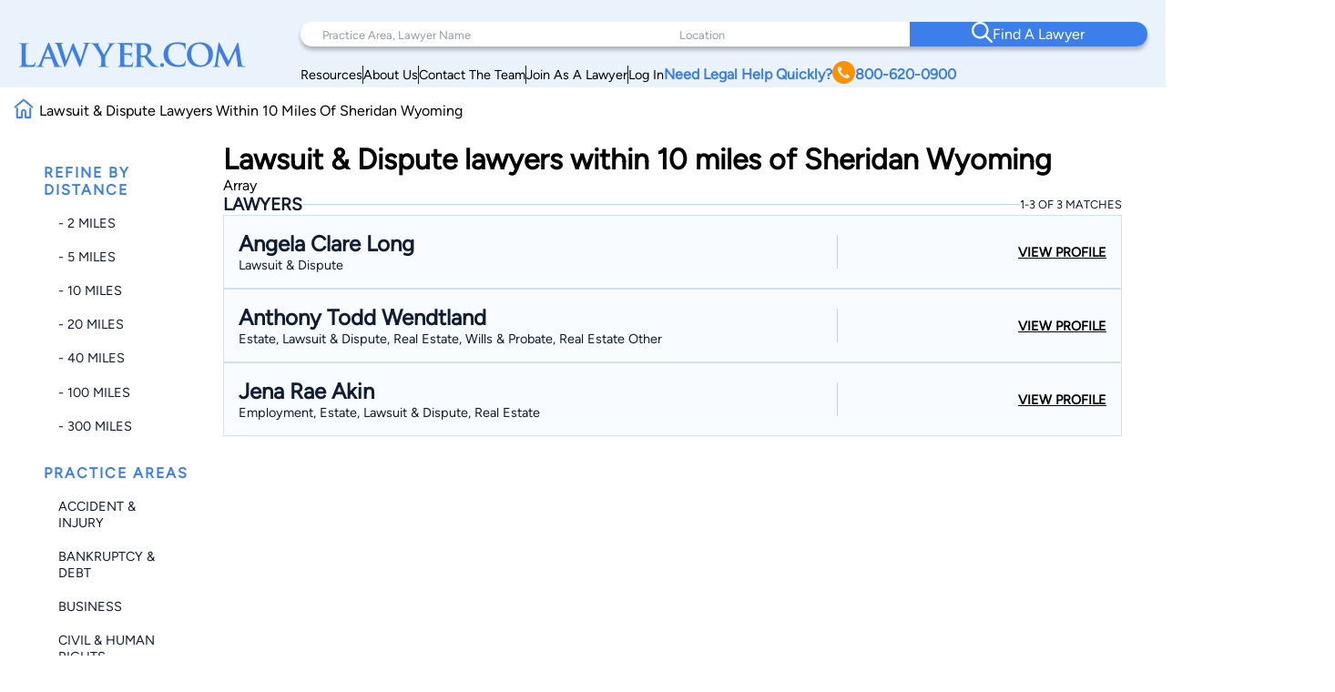

--- FILE ---
content_type: text/html; charset=UTF-8
request_url: https://www.lawyer.com/search_lawyer.php?qx=DeCock&country=US&state=WY&ml=10&lc=Sheridan&sb=location&cat=800000
body_size: 109324
content:
<!DOCTYPE html>
<html lang="en">

<head>
    <meta charset="utf-8">
    <meta http-equiv="x-ua-compatible" content="ie=edge">
            <meta name="robots" content="noindex, follow">
    
    <!-- Canonical Link -->
    <link rel="canonical" href="https://www.lawyer.com/search_lawyer.php"> 
    <link rel="icon" href="/img/assets/favicon.svg" type="image/svg+xml">
    <link rel="apple-touch-icon" sizes="180x180" href="/img/assets/favicon.svg">
    <link rel="icon" type="image/png" sizes="32x32" href="/img/assets/favicon.svg">
    <link rel="icon" type="image/png" sizes="16x16" href="/img/assets/favicon.svg">
    <title>Lawsuit & Dispute  lawyers within 10 miles of Sheridan Wyoming</title>
    <meta name="viewport" content="width=device-width, initial-scale=1, maximum-scale=1, user-scalable=no">
    <meta name="description" content="Lawsuit & Dispute  lawyers within 10 miles of Sheridan Wyoming" />
    <meta name="keywords" content="Lawsuit,Dispute,lawyers,within,10,miles,of,Sheridan,Wyoming" />
    <meta name="referrer" content="origin" />
    <meta name="copyright" content="Copyright 2008-2026, Lawyer.com" />
    <!-- Google Tag Manager -->
        <script>(function(w,d,s,l,i){w[l]=w[l]||[];w[l].push({'gtm.start':
        new Date().getTime(),event:'gtm.js'});var f=d.getElementsByTagName(s)[0],
        j=d.createElement(s),dl=l!='dataLayer'?'&l='+l:'';j.async=true;j.src=
        'https://www.googletagmanager.com/gtm.js?id='+i+dl;f.parentNode.insertBefore(j,f);
        })(window,document,'script','dataLayer','GTM-PJSDSKMX');</script>
    <!-- End Google Tag Manager -->
    <link rel="stylesheet" href="/rebrand/twocol.css" />
            <meta name="google-site-verification" content="2_qGwhCPikNxlx8TLXVN9wgHtpk4IfQjXbWYVChPJWI" />
    <meta name="msvalidate.01" content="A8BA1FF778E7168D631A06B994163291" />
        <!-- <link rel="stylesheet" href="/css/shell.css" /> -->
                <script src="https://www.google.com/recaptcha/api.js?render=6LeCCcUqAAAAAJmQ_DbXR_ln5TRz0TwyvrSF5ROA"></script>
    </head>

<body id="simplehomepage">
    <!-- Google Tag Manager (noscript) -->
    <noscript><iframe src="https://www.googletagmanager.com/ns.html?id=GTM-PJSDSKMX"
            height="0" width="0" style="display:none;visibility:hidden"></iframe></noscript>
    <!-- End Google Tag Manager (noscript) -->
    <div id="page-wrapper" class="page-wrapper">

        
<header>
    <div class="logo-container">
        <div class="logo">
            <a href="/">
                <img src="/img/assets/newlogo.svg" alt="Lawyer Logo">
            </a>
        </div>
    </div>
    <nav>
        <!-- Desktop Navigation -->
        <div class="nav container">
            <div class="nav-items">
                <div class="nav-search">
                    <div class="search-pa-container input-text-box">
                        <input type="text" placeholder="Practice Area, Lawyer Name">
                        <div class="search-result" id="pares-container">
                            <div id="pares">
                                <h6>Practice Area</h6>
                            </div>
                            <div id="lawyerres">
                                <h6>Lawyers and Firms</h6>
                            </div>
                        </div>
                    </div>
                    <div class="search-location-container input-text-box">
                        <input type="text" placeholder="Location">
                        <div class="search-result" id="locres-container">
                            <div id="locres">
                                <h6>Location</h6>
                            </div>
                        </div>
                    </div>
                    <div class="search-button-container">
                        <button id="nav-adv-search"><span class="logo"><img src="/img/assets/search.svg" alt="Search Button"></span><span>Find A Lawyer<span></button>
                    </div>
                </div>
                <div class="nav-links">
                    <div class="container">
                        <div class="link" id="link5">
                            <p><a href="/vw/resource.php">Resources</a></p>
                        </div>
                        <div class="line"></div>
                        <div class="link" id="link4">
                            <p><a href="https://services.lawyer.com/about" rel="noreferrer nofollow" target="_blank">About Us</a></p>
                        </div>
                        <div class="line"></div>
                        <div class="link" id="link3">
                            <p><a href="https://services.lawyer.com/contact" rel="noreferrer nofollow" target="_blank">Contact The Team</a></p>
                        </div>
                        <div class="line"></div>
                        <div class="link" id="link1">
                            <p><a href="https://services.lawyer.com/" rel="noreferrer nofollow" target="_blank">Join As A Lawyer</a></p>
                        </div>
                        <div class="line"></div>
                        <div class="link" id="link0">
                            <p><a href="/vw/login_normal.php">Log In</a></p>
                        </div>
                        <div class="link" id="link2">
                            <p>
                                <a href="tel:+1800-620-0900">Need Legal Help Quickly?
                                    <span class="phone-logo">
                                        <img src="/img/assets/phone.svg" alt="Phone Call" width="25px" height="25px">
                                    </span>800-620-0900
                                </a>
                            </p>
                        </div>
                    </div>
                </div>
            </div>
        </div>
        <!-- Mobile Navigation -->
        <div class="mobile-nav container">
            <div class="mobile-links">
                <div class="hamburger">
                    <svg width="26" height="26" viewBox="0 0 26 26" xmlns="http://www.w3.org/2000/svg" class="hamburger-icon">
                        <g class="hamburger-lines">
                            <path class="line top" d="M-1.5271 5.65784H26" stroke="#F3F8FE" stroke-width="2.5" stroke-linecap="round" />
                            <path class="line middle" d="M6.5271 13.0009H26" stroke="#F3F8FE" stroke-width="2.5" stroke-linecap="round" />
                            <path class="line bottom" d="M-2.5271 20.3437H26" stroke="#F3F8FE" stroke-width="2.5" stroke-linecap="round" />
                        </g>
                    </svg>
                </div>
                <div class="links">
                    <div class="logo">
                        <a href="/">
                            <img src="/img/assets/newlogowhite.svg" alt="Lawyer Logo">
                        </a>
                    </div>
                    <div class="upper-links">
                        <h1 id="mobile-phone-num">
                            <a href="tel:1-800-620-0900">800-620-0900</a>
                        </h1>
                        <h1 class="mobile-link">
                            <a href="/vw/resource.php">Resources</a>
                        </h1>
                        <h1 class="mobile-link">
                            <a href="/lawyers-by-state.php">Search By State</a>                       
                        </h1>
                        <h1 class="mobile-link">
                            <a href="/lawyers-by-practice-areas.php">Search By Practice Area</a>
                        </h1>
                    </div>
                    <div class="link-divider"></div>
                    <div class="lower-links">
                        <h1 class="mobile-link">
                            <a href="https://services.lawyer.com/" target="_blank">Lawyer Services</a>
                        </h1>
                        <h1 class="mobile-link">
                            <a href="/vw/login_normal.php">Log In</a>
                        </h1>
                        <h1 class="mobile-link">
                            <a href="https://services.lawyer.com/about" rel="noreferrer nofollow" target="_blank">About Us</a>
                        </h1>
                        <h1 class="mobile-link">
                            <a href="https://services.lawyer.com/contact" rel="noreferrer nofollow" target="_blank">Contact The Team</a>
                        </h1>
                    </div>
                </div>
            </div>
        </div>
    </nav>
</header>
<!-- Mobile Referral Form -->

<style>
    @font-face {
        font-family: 'Figtree';
        src: url('/rebrand/fonts/Figtree-Regular.ttf') format('truetype');
        font-weight: normal;
        font-style: normal;
    }

    @font-face {
        font-family: 'Figtree-Italic';
        src: url('/rebrand/fonts/Figtree-Italic.ttf') format('truetype');
        font-weight: normal;
        font-style: italic;
    }

    @font-face {
        font-family: 'Figtree-Black';
        src: url('/rebrand/fonts/Figtree-Black.ttf') format('truetype');
        font-weight: normal;
        font-style: normal;
    }

    @font-face {
        font-family: 'Figtree-BlackItalic';
        src: url('/rebrand/fonts/Figtree-BlackItalic.ttf') format('truetype');
        font-weight: normal;
        font-style: italic;
    }

    @font-face {
        font-family: 'Figtree-Bold';
        src: url('/rebrand/fonts/Figtree-Bold.ttf') format('truetype');
        font-weight: bold;
        font-style: normal;
    }

    @font-face {
        font-family: 'Figtree-BoldItalic';
        src: url('/rebrand/fonts/Figtree-BoldItalic.ttf') format('truetype');
        font-weight: bold;
        font-style: italic;
    }

    @font-face {
        font-family: 'Figtree-ExtraBold';
        src: url('/rebrand/fonts/Figtree-ExtraBold.ttf') format('truetype');
        font-weight: 800;
        font-style: normal;
    }

    @font-face {
        font-family: 'Figtree-ExtraBoldItalic';
        src: url('/rebrand/fonts/Figtree-ExtraBoldItalic.ttf') format('truetype');
        font-weight: 800;
        font-style: italic;
    }

    @font-face {
        font-family: 'Figtree-Light';
        src: url('/rebrand/fonts/Figtree-Light.ttf') format('truetype');
        font-weight: lighter;
        font-style: normal;
    }

    @font-face {
        font-family: 'Figtree-LightItalic';
        src: url('/rebrand/fonts/Figtree-LightItalic.ttf') format('truetype');
        font-weight: lighter;
        font-style: italic;
    }

    @font-face {
        font-family: 'Figtree-Medium';
        src: url('/rebrand/fonts/Figtree-Medium.ttf') format('truetype');
        font-weight: medium;
        font-style: normal;
    }

    @font-face {
        font-family: 'Figtree-MediumItalic';
        src: url('/rebrand/fonts/Figtree-MediumItalic.ttf') format('truetype');
        font-weight: medium;
        font-style: italic;
    }

    @font-face {
        font-family: 'Figtree-SemiBold';
        src: url('/rebrand/fonts/Figtree-SemiBold.ttf') format('truetype');
        font-weight: 600;
        font-style: normal;
    }

    @font-face {
        font-family: 'Figtree-SemiBoldItalic';
        src: url('/rebrand/fonts/Figtree-SemiBoldItalic.ttf') format('truetype');
        font-weight: 600;
        font-style: italic;
    }

    :root {
        --border-radius: 40px;
    }

    body {
        margin: 0;
    }

    header {
        background-color: #EAF2FB;
        display: grid;
        grid-template-columns: 1fr 3fr;
        padding: 16px 35px 16px 35px;
        font-family: 'Figtree', sans-serif;
        position: sticky;
        top: 0;
        z-index: 100;
        transition: box-shadow 0.3s ease;
    }

    a {
        text-decoration: none;
        color: inherit;
    }

    .bold {
        font-weight: 800;
    }

    .logo-container {
        display: flex;
        align-items: center;
        justify-content: flex-start;
    }

    .logo {
        display: block;
    }

    .logo a {
        display: flex;
        align-items: center;
        height: 100%;
    }
    .logo-container .logo img {
        width: 250px;
    }

    .logo-text h1 {
        position: relative;
        line-height: 42px;
        letter-spacing: 1px;
        font-size: 36px;
        color: #3C7FEB;
        font-family: 'Figtree-Light';
        margin: 0;
    }

    .logo-text h1 .orange-underline {
        position: absolute;
        bottom: -15px;
        left: 0;
    }

    .nav {
        width: 800px;
        margin-left: auto;
    }

    .nav-items {
        display: flex;
        flex-direction: column;
    }

    .nav-search {
        display: grid;
        grid-template-columns: 1.5fr 1fr 1fr;
        background-color: white;
        padding-left: 2rem;
        border-radius: var(--border-radius);
        box-shadow: 0px 4px 4px rgba(0, 0, 0, 0.25);
    }

    .nav-search .input-text-box {
        padding-block: 1.7rem;
        position: relative;
    }

    .nav-search .input-text-box input {
        height: 100%;
        border: none;
        outline: none;
        padding: 0 0.5rem;
        font-size: 1rem;
        font-family: 'Figtree', sans-serif;
    }

    .nav-search .input-text-box input::placeholder {
        color: rgba(16, 29, 50, 0.43);
        font-family: 'Figtree', sans-serif;
        font-size: 0.8rem;
        font-weight: 300;
    }

    .nav-search .input-text-box input:focus {
        outline: none;
        border-bottom: 2px solid #3C7FEB;
    }

    .nav-search .input-text-box input:active {
        outline: none;
    }

    .nav-search button {
        width: 100%;
        height: 100%;
        border-radius: 0 var(--border-radius) var(--border-radius) 0;
        border: none;
        background-color: #3C7FEB;
        color: white;
        display: flex;
        align-items: center;
        justify-content: center;
        flex-direction: row;
        gap: 1rem;
        font-family: 'Figtree-Medium', sans-serif;
        font-size: 1.2rem;
        font-weight: 500;
        transition: background-color 0.3s ease;
    }

    .nav-search button:hover {
        cursor: pointer;
        background-color: #101D32;
    }

    .mobile-nav {
        display: none;
    }

    .mobile-nav .mobile-links .links {
        display: none;
    }

    .nav-links {
        margin-right: 2rem;
        margin-top: 0.5rem;
    }

    .nav-links .container {
        display: flex;
        flex-direction: row;
        justify-content: right;
        align-items: center;
        gap: 2rem;
        margin-top: 0.5rem;
    }

    .nav-links .container .link {
        white-space: nowrap;
        font-size: 0.9rem;
    }

    .nav-links .container .line {
        width: 1px;
        height: 20px;
        background-color: #101D32;
    }

    .nav-links .container #link2 {
        color: #3C7FEB;
        font-weight: 700;
    }

    .nav-links .container #link2 a {
        display: flex;
        flex-direction: row;
        align-items: center;
        gap: 0.3rem;
    }

    .nav-links .container #link2 a img {
        filter: brightness(0) saturate(100%) invert(56%) sepia(70%) saturate(2384%) hue-rotate(1deg) brightness(105%) contrast(106%);
    }

    .nav .links a {
        color: #101D32;
        font-weight: 500;
        font-size: 1.2rem;
        line-height: 20px;
    }

    .cta .phone.container {
        display: flex;
        align-items: center;
        gap: 12px;
    }

    .cta .phone.container .phone-text a {
        font-weight: 900;
        font-size: 1.4rem;
        line-height: 20px;
        color: #3C7FEB;
    }

    .cta .form.container #help-btn {
        background-color: #3C7FEB;
        color: #FFFFFF;
        font-weight: 500;
        font-size: 1.2rem;
        line-height: 20px;
        padding: 12px 40px;
        border-radius: 30px;
        border: none;
        cursor: pointer;
    }

    .cta .form.container #help-btn:hover {
        background-color: #101D32;
    }

    .cta .form.container #help-btn:active {
        box-shadow: 0px 9px 6px 3px #000 inset;
    }

    .input-text-box .search-result {
        display: none;
        position: absolute;
        top: 100%;
        background: #FFFFFF;
        border-radius: 0 20px 20px 20px;
        box-shadow: 0px 10px 15px 0px rgba(0, 0, 0, 0.07);
        height: 250px;
        overflow-y: auto;
        z-index: 5;
        padding: 0.5rem 0.5rem 1rem 1rem;
        scrollbar-width: thin;
        scrollbar-color: #3C7FEB #FFFFFF;
        scroll-behavior: smooth;
        /* Remove arrow buttons */
        scrollbar-arrow-color: white;
    }

    .input-text-box .search-result h6 {
        font-weight: 800;
        font-size: 1.2rem;
        line-height: 20px;
        color: #101D32;
        margin: 0 0 0.5rem 0;
    }

    .input-text-box .search-result#pares-container {
        left: -32px;
        right: 0;
        width: 310px;
    }

    .input-text-box .search-result#locres-container {
        left: -10px;
        right: 0;
        width: 227px;
    }

    .input-text-box .search-result .search-item {
        display: flex;
        flex-direction: row;
        align-items: center;
        gap: 0.5rem;
        padding: 8px;
        border-radius: 8px;
        transition: transform 0.2s ease, background-color 0.2s ease;
    }

    .input-text-box .search-result .search-item:hover {
        cursor: pointer;
        background-color: rgba(0, 0, 0, 0.05);
        /* Light gray background */
        transform: scale(1.02);
        /* Slight scaling effect */
    }

    .input-text-box .search-result .search-item:hover img {
        transform: scale(1.1);
        /* Slightly enlarge images */
        transition: transform 0.2s ease-in-out;
    }

    .input-text-box .search-result .search-item.lawfirm {
        margin-bottom: 1rem;
    }

    .input-text-box .search-result .search-item.lawfirm .prem-badge {
        width: fit-content;
        padding: 0.2rem 0.5rem;
        border-radius: 20px;
        position: relative;
    }

    .input-text-box .search-result .search-item.lawfirm .prem-badge img {
        width: 20px;
        height: 20px;
    }

    .input-text-box .search-result .search-item.lawfirm .prem-badge:hover::after {
        content: "Premium Member";
        position: absolute;
        bottom: -6px;
        right: -28px;
        transform: translateX(-50%);
        background-color: #101D32;
        color: white;
        padding: 5px 10px;
        border-radius: 4px;
        font-size: 0.8rem;
        white-space: nowrap;
        margin-bottom: 8px;
        opacity: 0.7;
        pointer-events: none;
        z-index: 100;
    }

    .input-text-box .search-result .search-item.lawfirm>div {
        display: flex;
        flex-direction: column;
        width: 100%;
    }

    .input-text-box .search-result .search-item.lawfirm>div>p {
        margin: 0;
    }

    .input-text-box .search-result .search-item.searchloc {
        flex-direction: column;
        align-items: flex-start;
    }

    .input-text-box .search-result .search-item.practicearea img {
        width: 25px;
        height: 25px;
        object-fit: cover;
        filter: brightness(0) saturate(100%) invert(52%) sepia(99%) saturate(1272%) hue-rotate(360deg) brightness(102%) contrast(105%);
    }

    .input-text-box .search-result .search-item p {
        font-weight: 800;
        font-size: 1rem;
        line-height: 20px;
        color: #3C7FEB;
        margin: 0.5rem 0;
    }

    .input-text-box .search-result .search-item.searchloc p {
        margin: 0;
    }

    .input-text-box .search-result .search-item.searchloc .searchzip {
        font-weight: 500;
        font-size: 0.8rem;
        line-height: 20px;
        color: #56627F;
    }

    .input-text-box .search-result .search-item .lawloc {
        font-weight: 500;
        font-size: 0.8rem;
        color: #56627F;
        margin-left: auto;

    }

    .input-text-box .search-result .search-item.lawfirm img {
        width: 30px;
        height: 30px;
        border-radius: 50%;
        object-fit: cover;
    }

    .mobile-referral-form {
        display: none;
        /* Hidden on desktop by default */
    }

    @media screen and (max-width: 1430px) {

        /* medium screens */
        header {
            padding: 24px 20px 0 20px;
        }

        .nav {
            width: 100%;
        }

        .nav-search {
            padding-left: 1rem;
        }

        .nav-search .input-text-box {
            padding-block: 1.5rem;
        }

        .nav-search .input-text-box input {
            padding: 0 0.5rem;
        }

        .nav-search button {
            font-size: 1rem;
        }

        .nav-links {
            margin-right: 1rem;
        }

        .nav-links .container {
            gap: 1rem;
        }

        .nav-links .container #link2 {
            font-size: 1rem;
        }

        .nav .links a {
            font-size: 1rem;
        }

        .cta .phone.container .phone-text a {
            font-size: 1.2rem;
        }

        .cta .form.container #help-btn {
            font-size: 1rem;
            padding: 10px 30px;
        }

        .input-text-box .search-result#pares-container {
            left: -16px;
        }
    }

    @media screen and (max-width: 1190px) {

        /* Tablets and small screens */
        body {
            overflow-x: clip;
        }
        header {
            grid-template-columns: 1fr 2.5fr;
            padding: 1.5rem 0.5rem;
            align-items: center;
        }

        .logo-container {
            display: flex;
            align-items: center;
        }

        .logo-text {
            left: 23px;
            top: 19px;
        }

        .logo-text h1 {
            font-size: 36px;
            margin: 0;
        }

        .nav {
            display: none;
        }

        /* Hamburger Animation */
        .hamburger {
            cursor: pointer;
            -webkit-tap-highlight-color: transparent;
        }

        .hamburger-icon {
            width: 24px;
            height: 24px;
            transition: transform 0.3s ease;
        }

        .hamburger-lines .line {
            transition: all 0.3s ease;
            transform-origin: center;
        }

        /* When menu is active, rotate the icon slightly */
        .mobile-links.active .hamburger-icon {
            transform: rotate(180deg);
            overflow: initial;
        }

        /* Transform top line to form half of the X */
        .mobile-links.active .line.top {
            transform: translate(0, 7px) rotate(45deg);
        }

        /* Hide middle line */
        .mobile-links.active .line.middle {
            opacity: 0;
        }

        /* Transform bottom line to form other half of the X */
        .mobile-links.active .line.bottom {
            transform: translate(0, -5px) rotate(-45deg);
        }

        .mobile-nav {
            display: block;
        }

        .mobile-nav .mobile-links {
            background: #3C7FEB;
            padding: 0.5rem;
            border-radius: 10px;
            position: relative;
            width: 42px;
            height: 42px;
            margin-left: auto;
            cursor: pointer;
            display: grid;
            place-items: center;
        }

        .mobile-nav .mobile-links .hamburger {
            justify-content: end;
            position: relative;
            z-index: 2001;
            height: 26px;
            width: 26px;
        }

        .mobile-nav .mobile-links .hamburger:hover {
            cursor: pointer;
        }

        .mobile-nav .mobile-links .links {
            position: absolute;
            width: 80vw;
            height: 100vh;
            background: #3C7FEB;
            display: flex;
            flex-direction: column;
            align-items: center;
            z-index: 2000;
            visibility: hidden;
            /* Set the origin to the top right corner to scale from there */
            transform-origin: top right;
            top: 0;
            right: 1px;
        }

        /* Dropdown Animation */
        .mobile-nav .mobile-links .links.inactive {
            top: 0;
            right: 0;
            animation: navScaleDown 0.5s ease-in-out forwards;
        }

        .mobile-nav .mobile-links .links.active {
            top: -31px;
            right: -15px;
            animation: navScaleUp 0.5s ease-in-out forwards;
        }

        @keyframes navScaleDown {
            0% {
                opacity: 1;
                transform: scale(1);
                visibility: visible;
            }

            100% {
                opacity: 0;
                transform: scale(0);
                visibility: hidden;
            }
        }

        @keyframes navScaleUp {
            0% {
                opacity: 0;
                transform: scale(0);
                visibility: visible;
            }

            100% {
                opacity: 1;
                transform: scale(1);
                visibility: visible;
            }
        }

        .mobile-nav .mobile-links .links>div {
            width: 90%;
        }

        .mobile-nav .mobile-links .links .upper-links {
            margin-top: 2rem;
        }

        .mobile-nav .mobile-links .links .upper-links #mobile-phone-num {
            text-align: center;
            background: #FF9000;
            padding: 5px 15px;
            border-radius: 25px;
            width: 100%;
        }

        .mobile-nav .mobile-links .links .upper-links #mobile-phone-num a {
            text-decoration: none;
            color: #FFFFFF;
        }

        .mobile-nav .mobile-links .links .upper-links,
        .mobile-nav .mobile-links .links .lower-links {
            display: flex;
            flex-direction: column;
            align-items: flex-start;
            gap: 1rem;
        }

        .mobile-nav .mobile-links .links h1 {
            font-size: 1.5rem;
            font-weight: 100;
            color: #FFFFFF;
            font-family: 'Figtree-Light', 'Helvetica', sans-serif;
        }

        .mobile-nav .mobile-links .links .link-divider {
            width: 90%;
            height: 1px;
            background: #FFFFFF;
            margin: 10px auto;
        }

        .mobile-nav .mobile-links .links .logo {
            padding-top: 2.2rem;
        }

        .mobile-nav .mobile-links .links .logo img {
            filter: brightness(0) saturate(100%) invert(100%) sepia(0%) saturate(7500%) hue-rotate(11deg) brightness(120%) contrast(91%);
            width: 200px;
        }

        .mobile-loading-container {
            display: flex;
            justify-content: center;
            align-items: center;
            position: absolute;
            top: 50%;
            left: 50%;
            transform: translate(-50%, -50%);
            z-index: 9999;
        }

        .mobile-loading-container.hidden {
            display: none;
        }

        .mobile-loading-container div {
            width: 10px;
            height: 10px;
            background-color: #3C7FEB;
            border-radius: 50%;
            margin: 0 5px;
            animation: bounce 1.5s infinite ease-in-out;
        }

        .mobile-loading-container div:nth-child(1) {
            animation-delay: 0s;
        }

        .mobile-loading-container div:nth-child(2) {
            animation-delay: 0.2s;
        }

        .mobile-loading-container div:nth-child(3) {
            animation-delay: 0.4s;
        }

        @keyframes bounce {

            0%,
            80%,
            100% {
                transform: scale(0);
            }

            40% {
                transform: scale(1);
            }
        }

        .mobile-additional-questions-container {
            background: #F5F9FE;
            padding: 15px;
        }

        .mobile-additional-questions-container.hidden {
            display: none;
        }

        .mobile-progress-bar {
            background-color: rgba(235, 235, 235, 0.5);
            border-radius: 15px;
            height: 8px;
            overflow: hidden;
            position: relative;
            box-shadow: inset 0 1px 3px rgba(0, 0, 0, 0.1);
            margin-bottom: 10px;
        }

        .mobile-progress {
            background: linear-gradient(90deg, #3C7FEB 0%, #5A9DFF 100%);
            border-radius: 15px;
            height: 100%;
            width: 0%;
            transition: width 0.5s ease-in-out;
        }

        .mobile-question-counter {
            display: flex;
            justify-content: space-between;
            align-items: center;
            margin-bottom: 8px;
            font-size: 14px;
        }

        .mobile-question-counter .mobile-current {
            color: #3C7FEB;
        }

        .mobile-question-counter .mobile-total {
            color: #9E9E9E;
        }

        #mobile-additional-question {
            font-size: 16px;
            margin-bottom: 15px;
            color: #333;
        }

        #mobile-additional-answer {
            width: 100%;
            padding: 10px;
            border: 1px solid #ddd;
            border-radius: 5px;
            margin-bottom: 15px;
            font-family: inherit;
        }

        #mobile-additional-question-submit {
            background-color: #3C7FEB;
            color: white;
            border: none;
            padding: 10px 20px;
            border-radius: 5px;
            cursor: pointer;
            font-weight: 600;
            transition: background-color 0.2s;
            width: 100%;
        }

        #mobile-additional-question-submit:hover {
            background-color: #2A6CD9;
        }
    }

    @media screen and (max-width: 768px) {

        /* Mobile */
        .logo-container .logo img {
            width: 200px;
        }
        .mobile-referral-form {
            display: block;
            position: sticky;
            top: 0;
            z-index: 101;
            width: 100%;
            background: white;
            box-shadow: 0 2px 10px rgba(0, 0, 0, 0.1);
            padding: 0;
            margin-bottom: 1rem;
        }

        .call-cta-banner {
            visibility: hidden;
            opacity: 0;
            max-height: 0;
            transform: translateY(-20px);
            /* Start slightly above */
            transition:
                opacity 0.4s ease-in-out,
                max-height 0.4s ease-in-out,
                transform 0.4s ease-in-out,
                visibility 0s 0.4s;
            will-change: opacity, max-height, transform;
            /* Performance hint */
            overflow: hidden;
        }

        .call-cta-banner.open {
            visibility: visible;
            opacity: 1;
            max-height: 60px;
            transform: translateY(0);
            /* End at normal position */
            transition:
                opacity 0.4s ease-in-out,
                max-height 0.4s ease-in-out,
                transform 0.4s ease-in-out,
                visibility 0s;
        }


        .call-cta-banner a>div {
            text-decoration: none;
            background-color: #3C7FEB;
            color: white;
            text-align: center;
            text-transform: uppercase;
            letter-spacing: 0.2ch;
            padding: 0.5rem 0;
            font-size: 1.8rem;
        }

        #mobile-ref-form {
            padding: 1rem;
        }

        #mobile-ref-dropdown-btn {
            display: flex;
            justify-content: space-between;
            align-items: center;
            padding: 15px;
            cursor: pointer;
            background: #EAF2FB;
            box-shadow: 0px 7px 7px 0px rgba(0, 0, 0, 0.1);
            border-radius: 0 0 10px 10px;
        }

        #mobile-ref-dropdown-btn h6 {
            margin: 0;
            font-family: 'Figtree', sans-serif;
            font-size: 0.9rem;
            font-weight: 400;
            color: #3C7FEB;
            letter-spacing: 1px;
        }

        #mobile-ref-dropdown-btn h6.call-cta {
            opacity: 1;
            transform: translateY(0);
            transition:
                opacity 0.3s ease-in-out,
                transform 0.3s ease-in-out,
                visibility 0s;
            will-change: opacity, transform;
            margin: 0.1rem 0;
            text-decoration: underline;
            text-transform: uppercase;
        }

        #mobile-ref-dropdown-btn h6.call-cta.open {
            opacity: 0;
            transform: translateY(10px);
            /* Slide down slightly as it fades */
            visibility: hidden;
            transition:
                opacity 0.3s ease-in-out,
                transform 0.3s ease-in-out,
                visibility 0s 0.3s;
        }

        #mobile-ref-dropdown-btn h2 {
            margin: 0;
            font-family: 'Figtree', sans-serif;
            font-weight: 400;
            font-size: 1.8rem;
            color: #3C7FEB;
        }


        #mobile-ref-dropdown-btn div:first-child {
            display: flex;
            flex-direction: column;
        }

        #mobile-ref-dropdown-btn img {
            transition: transform 0.4s cubic-bezier(0.34, 1.56, 0.64, 1);
            /* Bouncy effect */
            will-change: transform;
        }

        #mobile-ref-form-container {
            max-height: 0;
            overflow: hidden;
            transition: max-height 0.5s cubic-bezier(0.33, 1, 0.68, 1);
            /* Custom easing */
            will-change: max-height;
            background: #F5F9FE;
        }

        /* Open state */
        .mobile-referral-form.open #mobile-ref-dropdown-btn img {
            transform: rotate(-180deg);
        }

        .mobile-referral-form.open #mobile-ref-form-container {
            max-height: 100vh;
            height: 100%;
            /* Large enough to contain the form */
            border-top: 1px solid #EAF2FB;
        }

        /* Form group styling */
        .mobile-ref-form-grp {
            display: flex;
            padding: 10px 15px;
            align-items: flex-start;
            background-color: white;
            box-shadow: 0 2px 10px rgba(0, 0, 0, 0.1);
            border-radius: 10px;
            margin-block: 0.5rem;
        }

        .mobile-ref-form-grp:focus-within img {
            filter: brightness(0) saturate(100%) invert(55%) sepia(33%) saturate(2827%) hue-rotate(2deg) brightness(105%) contrast(106%);
        }

        .mobile-ref-form-label {
            padding: 10px 15px 10px 0;
        }

        .mobile-ref-form-label img {
            width: 24px;
            height: 24px;
            opacity: 1;
            transition: opacity 0.3s ease;
        }

        .mobile-ref-form-input {
            flex-grow: 1;
        }

        .mobile-ref-form-input input,
        .mobile-ref-form-input textarea {
            width: 100%;
            border: none;
            background: transparent;
            padding: 10px 0;
            font-family: 'Figtree', sans-serif;
            font-size: 1rem;
            resize: none;
        }

        .mobile-ref-form-input textarea {
            height: 100px;
        }

        .mobile-ref-form-input input:focus,
        .mobile-ref-form-input textarea:focus {
            outline: none;
        }

        /* When input is focused, make the icon more visible */
        .mobile-ref-form-input input:focus+.mobile-ref-form-label img,
        .mobile-ref-form-input textarea:focus+.mobile-ref-form-label img {
            opacity: 1;
        }

        .mobile-ref-form-btn:last-child {
            border-bottom: none;
            padding: 15px;
            justify-content: center;
        }

        .mobile-ref-form-btn button {
            background: #101D32;
            color: white;
            border: none;
            border-radius: 10px;
            padding: 12px 30px;
            font-family: 'Figtree-Medium', sans-serif;
            font-size: 1rem;
            width: 100%;
            cursor: pointer;
            transition: background-color 0.3s ease;
        }

        .mobile-ref-form-btn button:hover {
            background-color: #2868D9;
        }

        #mobile-ref-form-tos {
            padding: 0 15px;
            font-size: 0.8rem;
            color: #88A2BF;
            text-align: center;
            width: 90%;
            margin: 10px auto;
        }

        #mobile-ref-form-tos p {
            margin: 0;
        }
    }
</style>
<script>
    const header = document.querySelector('header');
    const searchContainer = document.querySelector('.nav-search');
    const searchResultsPA = document.getElementById('pares-container');
    const searchResultsLoc = document.getElementById('locres-container');
    const searchInputPA = document.querySelector('.search-pa-container input');
    const searchInputLoc = document.querySelector('.search-location-container input');
    const callCTA = document.querySelector('.call-cta');
    const callCTABanner = document.querySelector('.call-cta-banner');
    const mobileHamburgerContainer = document.querySelector('.mobile-nav .mobile-links');
    const mobileHamburger = document.querySelector('.mobile-nav .mobile-links .hamburger');
    const mobileLinks = document.querySelector('.mobile-nav .mobile-links .links');
    const mobileRefButton = document.getElementById('mobile-ref-dropdown-btn');
    const mobileRefForm = document.querySelector('.mobile-referral-form');
    async function verifyCaptcha(token) {
        const response = await fetch('/rebrand/ref-captcha.php', {
            method: 'POST',
            headers: {
                'Content-Type': 'application/json'
            },
            body: JSON.stringify({
                "g-recaptcha-response": token
            })
        });
        const data = await response.json();
        return data;
    }

    async function getNextQuestion(formData, rid, previousQuestions) {
        const response = await fetch('/rebrand/ref-step-two.php', {
            method: 'POST',
            headers: {
                'Content-Type': 'application/json'
            },
            body: JSON.stringify({
                "name": formData.name,
                "email": formData.email,
                "phone": formData.phone,
                "address": formData.address,
                "caseInfo": formData.caseInfo,
                "source": formData.source,
                "referrer": formData.referrer,
                "rid": rid,
                "askedQuestions": previousQuestions
            })
        });
        const data = await response.json();
        return data;
    }
    document.addEventListener('DOMContentLoaded', function() {

        const alphabetMainContainer = document.querySelectorAll('.alphabetpicker-container');
        if (mobileRefButton) {
            mobileRefButton.addEventListener('click', function() {
                // Manage classes with better timing
                if (mobileRefForm.classList.contains('open')) {
                    // Closing the form
                    callCTA.classList.remove('open');
                    callCTABanner.classList.remove('open');

                    // Small delay before closing the form
                    setTimeout(() => {
                        mobileRefForm.classList.remove('open');
                        mobileRefButton.classList.remove('open');
                    }, 50);
                } else {
                    // Opening the form
                    mobileRefForm.classList.add('open');
                    mobileRefButton.classList.add('open');

                    // Slight delay for banner animation
                    setTimeout(() => {
                        callCTABanner.classList.add('open');
                        callCTA.classList.add('open');
                    }, 200);
                }
            });
        }

        const formInputs = document.querySelectorAll('#mobile-ref-form input, #mobile-ref-form textarea');
        formInputs.forEach(input => {
            input.addEventListener('focus', function() {
                this.closest('.mobile-ref-form-grp').classList.add('focused');

            });

            input.addEventListener('blur', function() {
                this.closest('.mobile-ref-form-grp').classList.remove('focused');
            });
        });
        document.addEventListener('scroll', function() {
            if (window.scrollY > 100) {
                header.style.boxShadow = '0px 4px 13px 4px #b0b0b0';
            } else {
                header.style.boxShadow = 'none';
            }
        });
        mobileHamburger.addEventListener('click', function() {
            mobileHamburgerContainer.classList.toggle('active');
            console.log('Hamburger clicked');
            console.log(alphabetMainContainer);
            // close the mobile menu if it's open
            if (mobileLinks.classList.contains('active')) {
                mobileLinks.classList.add('inactive');
                mobileLinks.classList.remove('active');
                alphabetMainContainer.forEach(container => { // show the alphabet selector
                    container.style.display = 'block';
                });
                setTimeout(() => {
                    mobileRefForm.style.position = 'sticky';
                }, 500);
                // allow scrolling
                document.body.style.overflow = 'auto';
            } else { // open the mobile menu
                mobileLinks.classList.add('active');
                mobileLinks.classList.remove('inactive');
                setTimeout(() => {
                    alphabetMainContainer.forEach(container => { // hide the alphabet selector since it appears on top due to its position
                        container.style.display = 'none';
                    });
                    mobileRefForm.style.position = 'static'; // Change to static when menu is open for z index
                }, 100);
                // prevent scrolling
                document.body.style.overflow = 'hidden';
            }
        });

        // Add click event listener to body to close mobile menu when clicking outside
        document.addEventListener('click', function(event) {
            // Only execute if menu is open
            if (mobileLinks.classList.contains('active')) {
                // Calculate if click was outside the menu (in the 20vw empty space)
                const clickX = event.clientX;
                const viewportWidth = window.innerWidth;

                // Check if click was outside the menu area (80vw from right)
                if (clickX < (viewportWidth * 0.2)) {
                    // Close the mobile menu
                    mobileHamburgerContainer.classList.remove('active');
                    mobileLinks.classList.add('inactive');
                    mobileLinks.classList.remove('active');

                    // Show alphabet selector
                    alphabetMainContainer.forEach(container => {
                        container.style.display = 'block';
                    });

                    // Reset position and scrolling
                    setTimeout(() => {
                        mobileRefForm.style.position = 'sticky';
                    }, 500);
                    document.body.style.overflow = 'auto';
                }
            }
        });
        // Get DOM elements for mobile form
        const mobileReferralForm = document.getElementById('mobile-ref-form') ?? null;
        const mobileFormContainer = document.getElementById('mobile-ref-form-container') ?? null;
        const mobileTOS = document.getElementById('mobile-ref-form-tos') ?? null;

        // Variables for tracking AI question sequence
        let mobileFirstQuestion = '';
        let mobilePreviousQuestions = [];
        let mobileAskedQuestionsCount = 0;
        let mobileFormData = {};
        let mobileRid = 0;

        // Create AI questions container elements
        const createMobileAIQuestionsElements = () => {
            // Create loading container if it doesn't exist
            if (!document.querySelector('.mobile-loading-container')) {
                const loadingContainer = document.createElement('div');
                loadingContainer.className = 'mobile-loading-container hidden';
                loadingContainer.innerHTML = '<div></div><div></div><div></div>';
                if (document.querySelector('.mobile-referral-form')) {
                    document.querySelector('.mobile-referral-form').appendChild(loadingContainer);
                }
            }

            // Create questions container
            const questionsContainer = document.createElement('div');
            questionsContainer.className = 'mobile-additional-questions-container hidden';
            questionsContainer.innerHTML = `
            <div class="mobile-additional-questions-progress">
                <div class="mobile-progress-bar">
                    <div class="mobile-progress"></div>
                </div>
            </div>
            <div class="mobile-additional-questions">
                <h6 id="mobile-additional-question"></h6>
            </div>
            <div class="mobile-additional-answer-container">
                <textarea id="mobile-additional-answer" name="mobile-additional-answer" autocomplete="off" rows="4" cols="50" placeholder="Answer here"></textarea>
            </div>
            <div class="mobile-additional-question-submit-container">
                <button id="mobile-additional-question-submit">Next</button>
            </div>
        `;

            // Append to the mobile referral form
            if (mobileFormContainer) {
                mobileFormContainer.appendChild(questionsContainer);
            }
            return {
                loadingContainer: document.querySelector('.mobile-loading-container'),
                questionsContainer: questionsContainer,
                questionHeader: questionsContainer.querySelector('#mobile-additional-question'),
                answerInput: questionsContainer.querySelector('#mobile-additional-answer'),
                nextButton: questionsContainer.querySelector('#mobile-additional-question-submit')
            };
        };

        // Create the elements
        const mobileElements = createMobileAIQuestionsElements();

        // Update progress bar function for mobile
        function updateMobileProgressBar(questionNumber) {
            const maxQuestions = 7;
            const progress = document.querySelector('.mobile-progress');
            if (!progress) return;

            const progressPercentage = ((questionNumber) / maxQuestions) * 100;
            progress.style.width = `${progressPercentage}%`;

            if (!document.querySelector('.mobile-question-counter')) {
                const counterDiv = document.createElement('div');
                counterDiv.className = 'mobile-question-counter';
                counterDiv.innerHTML = `<span class="mobile-current">Question <span id="mobile-current-question">1</span></span> <span class="mobile-total"> / 7</span>`;
                document.querySelector('.mobile-additional-questions-progress').prepend(counterDiv);
            } else {
                document.getElementById('mobile-current-question').textContent = questionNumber + 1;
            }
        }

        // Form submission handler with captcha for mobile
        window.headerRefSubmit = function(e) {
            if (e) e.preventDefault();

            grecaptcha.ready(function() {
                grecaptcha.execute('6LeCCcUqAAAAAJmQ_DbXR_ln5TRz0TwyvrSF5ROA', {
                    action: 'submit'
                }).then(function(token) {
                    // Get form data from mobile form
                    const name = document.getElementById('mobile-name').value;
                    const email = document.getElementById('mobile-email').value;
                    const phone = document.getElementById('mobile-phone').value;
                    const location = document.getElementById('mobile-location').value;
                    const details = document.getElementById('mobile-reason').value;
                    const source = mobileReferralForm.querySelector('input[name="source"]').value;
                    const referrer = mobileReferralForm.querySelector('input[name="referrer"]').value;

                    // Validate form
                    if (!name || !email || !phone || !location || !details) {
                        alert('Please fill out all fields');
                        return;
                    }

                    mobileFormData = {
                        "name": name,
                        "email": email,
                        "phone": phone,
                        "address": location,
                        "caseInfo": details,
                        "source": source,
                        "referrer": referrer
                    };

                    // Verify captcha
                    verifyCaptcha(token).then(data => {
                        if (data.status === 'success') {
                            updateMobileProgressBar(mobileAskedQuestionsCount);

                            // Show loading screen
                            mobileReferralForm.style.filter = 'blur(5px)';
                            mobileReferralForm.style.pointerEvents = 'none';
                            mobileReferralForm.style.opacity = '0.5';
                            mobileTOS.style.opacity = '0.5';
                            mobileElements.loadingContainer.classList.remove('hidden');

                            // Get first question
                            getNextQuestion(mobileFormData, mobileRid, []).then(data => {
                                if (data.status == 'success') {
                                    mobileAskedQuestionsCount++;
                                    updateMobileProgressBar(mobileAskedQuestionsCount);
                                    mobileFirstQuestion = data.question;
                                    mobileElements.questionHeader.innerText = mobileFirstQuestion;
                                    mobileReferralForm.classList.add('hidden');
                                    mobileTOS.classList.add('hidden');
                                    mobileElements.loadingContainer.classList.add('hidden');
                                    mobileElements.questionsContainer.classList.remove('hidden');
                                    mobileRid = data.rid;
                                }
                            });
                        } else {
                            alert('Captcha verification failed. Please try again.');
                        }
                    }).catch(err => {
                        console.error('Error verifying captcha:', err);
                    });
                });
            });
        };

        // Next question button event handler for mobile
        if (mobileElements.nextButton) {
            mobileElements.nextButton.addEventListener('click', () => {
                mobileElements.questionsContainer.style.filter = 'blur(5px)';
                mobileElements.questionsContainer.style.pointerEvents = 'none';
                mobileElements.questionsContainer.style.opacity = '0.5';
                mobileElements.loadingContainer.classList.remove('hidden');

                let answer = mobileElements.answerInput.value;
                if (answer === '') {
                    alert('Please provide an answer');
                    mobileElements.questionsContainer.style.filter = 'none';
                    mobileElements.questionsContainer.style.pointerEvents = 'all';
                    mobileElements.questionsContainer.style.opacity = '1';
                    mobileElements.loadingContainer.classList.add('hidden');
                    return;
                }

                mobilePreviousQuestions.push({
                    question: mobileFirstQuestion,
                    answer: answer
                });

                getNextQuestion(mobileFormData, mobileRid, mobilePreviousQuestions).then(data => {
                    mobileAskedQuestionsCount++;
                    updateMobileProgressBar(mobileAskedQuestionsCount);
                    mobileElements.questionsContainer.style.filter = 'none';
                    mobileElements.questionsContainer.style.pointerEvents = 'all';
                    mobileElements.questionsContainer.style.opacity = '1';
                    mobileElements.loadingContainer.classList.add('hidden');

                    if (data.status == 'success') {
                        let nextQuestion = data.question;
                        mobileFirstQuestion = nextQuestion;
                        mobileElements.questionHeader.innerText = mobileFirstQuestion;
                        mobileElements.answerInput.value = '';
                    } else {
                        if (data.message == "Limit reached for questions") {
                            // No more questions, show success message
                            mobileElements.questionsContainer.innerHTML = '<h3>Thank you for your response</h3>';
                        }
                    }
                });
            });
        }

        // Attach submit event to mobile form button
        if (mobileReferralForm) {
            const mobileSubmitButton = mobileReferralForm.querySelector('button[type="submit"]') ?? null;
            if (mobileSubmitButton) {
                mobileSubmitButton.addEventListener('click', function(e) {
                    e.preventDefault();
                    headerRefSubmit(e);
                });
            }
        }

        const desktopSearchButton = document.getElementById('nav-adv-search') ?? null;
        if (desktopSearchButton) {
            desktopSearchButton.addEventListener('click', function() {
                const paVal = searchInputPA.value;
                const locVal = searchInputLoc.value;
                // trim and replace any special characters such as commas
                const trimmedPAVal = paVal.replace(/[^a-zA-Z0-9 ]/g, '');
                const trimmedLocVal = locVal.replace(/[^a-zA-Z0-9 ]/g, '');

                if (trimmedPAVal.length > 0 && trimmedLocVal.length > 0) {
                    window.location.href = `/search_lawyer.php?qx=${trimmedPAVal}&lc=${trimmedLocVal}`;
                } else {
                    alert('Please fill out both fields');
                }
            });
        }
    });
</script>
<script src="/rebrand/search.js"></script>
        <!-- breadcrumb  -->
        <div class="row">
            <ol class="breadcrumb">
                <li>
                    <a href="/" itemprop="url"><img src="/img/assets/breadcrumbhome.svg" alt="Home"></a>
                </li>
                Lawsuit & Dispute  lawyers within 10 miles of Sheridan Wyoming            </ol>
        </div>
        <main id="main">

<div class="padd-topnav">
  <div class="serv_info white-bg padd-lr1">

    <div class="row">
      <div class="pull-right">
        <div class="three-left">

          <div class="nav-pal">
            <h4>REFINE BY DISTANCE</h4>
            <div id="areaList" class="list-group">
              <ul class="dl">
                <li><a href="/search_lawyer.php?qx=DeCock&country=US&state=WY&ml=2&lc=Sheridan&sb=location&cat=800000" class="list-group-item v1" >- 2 miles</a></li><li><a href="/search_lawyer.php?qx=DeCock&country=US&state=WY&ml=5&lc=Sheridan&sb=location&cat=800000" class="list-group-item v1" >- 5 miles</a></li><li><a href="/search_lawyer.php?qx=DeCock&country=US&state=WY&ml=10&lc=Sheridan&sb=location&cat=800000" class="list-group-item v1" >- 10 miles</a></li><li><a href="/search_lawyer.php?qx=DeCock&country=US&state=WY&ml=20&lc=Sheridan&sb=location&cat=800000" class="list-group-item v1" >- 20 miles</a></li><li><a href="/search_lawyer.php?qx=DeCock&country=US&state=WY&ml=40&lc=Sheridan&sb=location&cat=800000" class="list-group-item v1" >- 40 miles</a></li><li><a href="/search_lawyer.php?qx=DeCock&country=US&state=WY&ml=100&lc=Sheridan&sb=location&cat=800000" class="list-group-item v1" >- 100 miles</a></li><li><a href="/search_lawyer.php?qx=DeCock&country=US&state=WY&ml=300&lc=Sheridan&sb=location&cat=800000" class="list-group-item v1" >- 300 miles</a></li>              </ul>
            </div>
          </div>

          <div class="nav-pal ">
            <h4>PRACTICE AREAS</h4>
            <div id="areaList" class="list-group">
              <ul class="dl">
                <li><a class="list-group-item" href="/search_lawyer.php?qx=DeCock&country=US&state=WY&ml=10&lc=Sheridan&sb=location&cat=160000">Accident & Injury</a></li><li><a class="list-group-item" href="/search_lawyer.php?qx=DeCock&country=US&state=WY&ml=10&lc=Sheridan&sb=location&cat=200000">Bankruptcy & Debt</a></li><li><a class="list-group-item" href="/search_lawyer.php?qx=DeCock&country=US&state=WY&ml=10&lc=Sheridan&sb=location&cat=240000">Business</a></li><li><a class="list-group-item" href="/search_lawyer.php?qx=DeCock&country=US&state=WY&ml=10&lc=Sheridan&sb=location&cat=280000">Civil & Human Rights</a></li><li><a class="list-group-item" href="/search_lawyer.php?qx=DeCock&country=US&state=WY&ml=10&lc=Sheridan&sb=location&cat=320000">Consumer Rights</a></li><li><a class="list-group-item" href="/search_lawyer.php?qx=DeCock&country=US&state=WY&ml=10&lc=Sheridan&sb=location&cat=360000">Criminal</a></li><li><a class="list-group-item" href="/search_lawyer.php?qx=DeCock&country=US&state=WY&ml=10&lc=Sheridan&sb=location&cat=400000">Divorce & Family Law</a></li><li><a class="list-group-item" href="/search_lawyer.php?qx=DeCock&country=US&state=WY&ml=10&lc=Sheridan&sb=location&cat=440000">Employment</a></li><li><a class="list-group-item" href="/search_lawyer.php?qx=DeCock&country=US&state=WY&ml=10&lc=Sheridan&sb=location&cat=480000">Environmental Law</a></li><li><a class="list-group-item" href="/search_lawyer.php?qx=DeCock&country=US&state=WY&ml=10&lc=Sheridan&sb=location&cat=520000">Estate</a></li><li><a class="list-group-item" href="/search_lawyer.php?qx=DeCock&country=US&state=WY&ml=10&lc=Sheridan&sb=location&cat=560000">Government</a></li><li><a class="list-group-item" href="/search_lawyer.php?qx=DeCock&country=US&state=WY&ml=10&lc=Sheridan&sb=location&cat=600000">Health Care</a></li><li><a class="list-group-item" href="/search_lawyer.php?qx=DeCock&country=US&state=WY&ml=10&lc=Sheridan&sb=location&cat=640000">Immigration</a></li><li><a class="list-group-item" href="/search_lawyer.php?qx=DeCock&country=US&state=WY&ml=10&lc=Sheridan&sb=location&cat=680000">Industry Specialties</a></li><li><a class="list-group-item" href="/search_lawyer.php?qx=DeCock&country=US&state=WY&ml=10&lc=Sheridan&sb=location&cat=720000">Intellectual Property</a></li><li><a class="list-group-item" href="/search_lawyer.php?qx=DeCock&country=US&state=WY&ml=10&lc=Sheridan&sb=location&cat=760000">International</a></li><li><a class="list-group-item" href="/search_lawyer.php?qx=DeCock&country=US&state=WY&ml=10&lc=Sheridan&sb=location&cat=800000">Lawsuit & Dispute</a></li><li id="sc"><a class="list-group-item v1" href="/search_lawyer.php?qx=DeCock&country=US&state=WY&ml=10&lc=Sheridan&sb=location&cat=803000">-Arbitration</a></li><li id="sc"><a class="list-group-item v1" href="/search_lawyer.php?qx=DeCock&country=US&state=WY&ml=10&lc=Sheridan&sb=location&cat=804000">-Class Action</a></li><li id="sc"><a class="list-group-item v1" href="/search_lawyer.php?qx=DeCock&country=US&state=WY&ml=10&lc=Sheridan&sb=location&cat=805000">-Dispute Resolution</a></li><li id="sc"><a class="list-group-item v1" href="/search_lawyer.php?qx=DeCock&country=US&state=WY&ml=10&lc=Sheridan&sb=location&cat=806000">-Lawsuit</a></li><li id="sc"><a class="list-group-item v1" style="text-decoration: none;">&nbsp;&nbsp;&nbsp;&nbsp;&nbsp;&nbsp;-Bad Faith</a></li><li id="sc"><a class="list-group-item v1" style="text-decoration: none;">&nbsp;&nbsp;&nbsp;&nbsp;&nbsp;&nbsp;-Garnishment</a></li><li id="sc"><a class="list-group-item v1" style="text-decoration: none;">&nbsp;&nbsp;&nbsp;&nbsp;&nbsp;&nbsp;-Mini-trials</a></li><li id="sc"><a class="list-group-item v1" style="text-decoration: none;">&nbsp;&nbsp;&nbsp;&nbsp;&nbsp;&nbsp;-Private Judging</a></li><li id="sc"><a class="list-group-item v1" style="text-decoration: none;">&nbsp;&nbsp;&nbsp;&nbsp;&nbsp;&nbsp;-Prosecution</a></li><li id="sc"><a class="list-group-item v1" href="/search_lawyer.php?qx=DeCock&country=US&state=WY&ml=10&lc=Sheridan&sb=location&cat=807000">-Litigation</a></li><li id="sc"><a class="list-group-item v1" style="text-decoration: none;">&nbsp;&nbsp;&nbsp;&nbsp;&nbsp;&nbsp;-Complex Litigation</a></li><li id="sc"><a class="list-group-item v1" style="text-decoration: none;">&nbsp;&nbsp;&nbsp;&nbsp;&nbsp;&nbsp;-Grand Jury Proceedings</a></li><li id="sc"><a class="list-group-item v1" style="text-decoration: none;">&nbsp;&nbsp;&nbsp;&nbsp;&nbsp;&nbsp;-Multidistrict Litigation</a></li><li id="sc"><a class="list-group-item v1" href="/search_lawyer.php?qx=DeCock&country=US&state=WY&ml=10&lc=Sheridan&sb=location&cat=808000">-Mediation</a></li><li><a class="list-group-item" href="/search_lawyer.php?qx=DeCock&country=US&state=WY&ml=10&lc=Sheridan&sb=location&cat=820000">Mass Torts</a></li><li><a class="list-group-item" href="/search_lawyer.php?qx=DeCock&country=US&state=WY&ml=10&lc=Sheridan&sb=location&cat=840000">Motor Vehicle</a></li><li><a class="list-group-item" href="/search_lawyer.php?qx=DeCock&country=US&state=WY&ml=10&lc=Sheridan&sb=location&cat=880000">Real Estate</a></li><li><a class="list-group-item" href="/search_lawyer.php?qx=DeCock&country=US&state=WY&ml=10&lc=Sheridan&sb=location&cat=920000">Tax</a></li><li><a class="list-group-item" href="/search_lawyer.php?qx=DeCock&country=US&state=WY&ml=10&lc=Sheridan&sb=location&cat=960000">Other</a></li>              </ul>
            </div>
          </div>
        </div>
        <div class="main">
          <h1 class="main-heading">
            Lawsuit & Dispute  lawyers within 10 miles of Sheridan Wyoming          </h1>
          <div id="listing-box" class="listing-box">
            <div id="ads-box">
                            <br>
            </div>
            Array<div class="sponsor-heading">
									<div class="main">
										<div class="heading">
											<h2>Lawyers</h2>
										</div>
										<div class="horizontal-line"></div>
										<div class="sub-heading"><p>1-3 of 3 matches</p></div>
			</div>
		</div><script type="application/ld+json">
										{
										  "@context": "http://schema.org",
										  "@type": "Attorney",
										  "name": "Angela Clare Long",
										  "description": "Lawsuit & Dispute",
										  "image": "https://www.lawyer.com/imgup/m/female.jpg",
										  "telephone": "",
										  "hasMap": "https://maps.googleapis.com/maps/api/staticmap?center=44.796943,-106.954955&zoom=15&size=281x342&maptype=roadmap&markers=%7C44.796943,-106.954955&key=AIzaSyD8tobYQQbh0I27ygOMhCuL-99OoY94HR0",
										  "address": {
										    "@type": "PostalAddress",
										    "addressLocality": "Sheridan",
										    "addressRegion": "WY",
										    "postalCode": "82801",
										    "streetAddress": "50 East Loucks Street"
										  },
										  "geo": {
										    "@type": "GeoCoordinates",
										    "latitude": "44.796943",
										    "longitude": "-106.954955"
										  }
										}
										</script><div class="free-card-wrapper"><div class="free-card cardwrap">
						<div class="card">
							<div class="primary-info">
								<div class="name-title">
									<a href="/angela-long.html"><span>Angela Clare Long</span></a>
								</div>
								<div class="firm-name">
									<a href="/firms/.html"></a>
								</div>
								<div class="practicearea">
									<span>Lawsuit & Dispute</span>
								</div>
							</div>
							<div class="secondary-info"><a href="/angela-long.html" class="profile-btn">
									<span>View Profile</span>
								</a>
							</div>
						</div>
					</div>
					<script type="application/ld+json">
										{
										  "@context": "http://schema.org",
										  "@type": "Attorney",
										  "name": "Anthony Todd Wendtland",
										  "description": "Estate, Lawsuit & Dispute, Real Estate, Wills & Probate, Real Estate Other",
										  "image": "https://www.lawyer.com/imgup/m/male.jpg",
										  "telephone": "",
										  "hasMap": "https://maps.googleapis.com/maps/api/staticmap?center=44.7742938,-106.9416778&zoom=15&size=281x342&maptype=roadmap&markers=%7C44.7742938,-106.9416778&key=AIzaSyD8tobYQQbh0I27ygOMhCuL-99OoY94HR0",
										  "address": {
										    "@type": "PostalAddress",
										    "addressLocality": "Sheridan",
										    "addressRegion": "WY",
										    "postalCode": "82801",
										    "streetAddress": "2161 Coffeen Avenue"
										  },
										  "geo": {
										    "@type": "GeoCoordinates",
										    "latitude": "44.7742938",
										    "longitude": "-106.9416778"
										  }
										}
										</script><div class="free-card cardwrap">
						<div class="card">
							<div class="primary-info">
								<div class="name-title">
									<a href="/anthony-wendtland.html"><span>Anthony Todd Wendtland</span></a>
								</div>
								<div class="firm-name">
									<a href="/firms/.html"></a>
								</div>
								<div class="practicearea">
									<span>Estate, Lawsuit & Dispute, Real Estate, Wills & Probate, Real Estate Other</span>
								</div>
							</div>
							<div class="secondary-info"><a href="/anthony-wendtland.html" class="profile-btn">
									<span>View Profile</span>
								</a>
							</div>
						</div>
					</div>
					<script type="application/ld+json">
										{
										  "@context": "http://schema.org",
										  "@type": "Attorney",
										  "name": "Jena Rae Akin",
										  "description": "Employment, Estate, Lawsuit & Dispute, Real Estate",
										  "image": "https://www.lawyer.com/imgup/m/female.jpg",
										  "telephone": "",
										  "hasMap": "https://maps.googleapis.com/maps/api/staticmap?center=44.7966079,-106.9563417&zoom=15&size=281x342&maptype=roadmap&markers=%7C44.7966079,-106.9563417&key=AIzaSyD8tobYQQbh0I27ygOMhCuL-99OoY94HR0",
										  "address": {
										    "@type": "PostalAddress",
										    "addressLocality": "Sheridan",
										    "addressRegion": "WY",
										    "postalCode": "82801",
										    "streetAddress": "40 South Main Street"
										  },
										  "geo": {
										    "@type": "GeoCoordinates",
										    "latitude": "44.7966079",
										    "longitude": "-106.9563417"
										  }
										}
										</script><div class="free-card cardwrap">
						<div class="card">
							<div class="primary-info">
								<div class="name-title">
									<a href="/jena-akin.html"><span>Jena Rae Akin</span></a>
								</div>
								<div class="firm-name">
									<a href="/firms/.html"></a>
								</div>
								<div class="practicearea">
									<span>Employment, Estate, Lawsuit & Dispute, Real Estate</span>
								</div>
							</div>
							<div class="secondary-info"><a href="/jena-akin.html" class="profile-btn">
									<span>View Profile</span>
								</a>
							</div>
						</div>
					</div>
					</div>          </div>

                    <ul>
                      </ul>



          <div id="google-ads">
            <div id="adblock2"></div>
          </div>
        </div>
      </div>
    </div>
  </div>
</div>


<form name="hsF" method="get" action="/search_lawyer.php">
  <input name="sear" type="hidden" value="pname" checked>
  <input name="qx" type="hidden" value="">
  <input name="ml" type="hidden" value="15">
  <input name="lc" type="hidden" value="">
  <input name="city" type="hidden" value="">
  <input name="ct" type="hidden" value="">
  <input name="state" type="hidden" value="RI">
  <input name="country" type="hidden" value="US">
  <input name="cat" type="hidden" value="160000">
  <input name="fn" type="hidden" value="">
  <input name="ln" type="hidden" value="">
  <input name="ph" type="hidden" value="">
  <input name="ad" type="hidden" value="">
  <input name="gm" type="hidden" value="0">
  <input name="gf" type="hidden" value="0">
  <input name="pt" type="hidden" value="">
  <input name="fc" type="hidden" value="0">
  <input name="stat" type="hidden" value="">
  <input name="ts" type="hidden" value="">
  <input name="sb" type="hidden" value="distance">
  <input name="al" type="hidden" value="0">
  <input name="ss" type="hidden" value="0">
  <input name="ps" type="hidden" value="0">
</form>

<script>
  function rsf() {
    var args = rsf.arguments,
      frM = document.hsF;
    args.length > 1 && (eval("action" == args[0] ? "frM." + args[0] + "=args[1];" : "frM." + args[0] + ".value=args[1];"), args.length > 3 && eval("frM." + args[2] + ".value=args[3];"), args.length > 5 && eval("frM." + args[4] + ".value=args[5];"), frM.submit())
  }

  function gObj(obj) {
    var theObj;
    if (document.all) {
      if (typeof obj == "string") {
        return document.all(obj);
      } else {
        return obj.style;
      }
    }
    if (document.getElementById) {
      if (typeof obj == "string") {
        return document.getElementById(obj);
      } else {
        return obj.style;
      }
    }
    return null;
  }

  function filterVals(inVal) {
    if (inVal == 1) {
      hsF.al.value = "1";
      hsF.gm.value = "0";
      hsF.gf.value = "0";
      hsF.ss.value = "0";
      hsF.fc.value = "0";
    } else {
      hsF.al.value = "0";
      if (gObj("genderm").checked) {
        hsF.gm.value = "1";
      } else {
        hsF.gm.value = "0";
      }
      if (gObj("genderf").checked) {
        hsF.gf.value = "1";
      } else {
        hsF.gf.value = "0";
      }
      if (gObj("fsuspended").checked) {
        hsF.ss.value = "1";
      } else {
        hsF.ss.value = "0";
      }
      if (gObj("freeconsultation").checked) {
        hsF.fc.value = "1";
      } else {
        hsF.fc.value = "0";
      }
    }
    hsF.submit();
  }
</script>


<style type="text/css">
	/*only for Sponsored Law Firm ads */
	.box li.c{
		border-top: none!important;
		background-color: transparent!important;
		height: 24px!important;
	}
	.box li.b p {
		padding-top: 3px!important;
	}		
	.box li.b .map{
		margin-bottom: 3px!important;
	}
	.box li.b .map span.viewicon{
		background: transparent!important;
	}

</style>


        </main>
     
        <script>
            function webtn_menu(data) {
                  $("#case-modal").submit();
            }  
         
            function topBbtn(data) {
              $("#case-modal").submit();
            }

            function refBtn(data) {
              $("#ref-case-modal").submit();
            }

            function psubmit(data) {
              $("#prof-refb").submit();
            }  
            
            function webtnbottom(data) {
              $("#list-refb-bottom").submit();
            }   
            
            function webtopSubmit(data) {
              $("#list-refb-top").submit();
            }   
            
            function officeSubmit(data) {
                $("#prof-refb").submit();
            }   

            function contactusSubmit(data) {
                var input1  = $("#contactname").val(); 
                var input2  = $("#contactphone").val(); 
                var input3  = $("#contactemail").val();
                var input4  = $("#contactlocation").val();
                if(input1 == "" || $.trim(input1).length == 0 || input2 == "" || $.trim(input2).length == 0 || input3 == "" || $.trim(input3).length == 0 || input4 == "" || $.trim(input4).length == 0){
                  $("#alertbox").text("");
                  $("#alertbox").text("Please input all required field");
                  $("#alertbox").show();
                }else{
                  $("#contactform").submit();
                }
            }

            function sponsorshipsSubmit(data) {
              var input1  = $("#updatefirmname").val(); 
              var input2  = $("#updatecontact").val(); 
              if(input1 == "" || $.trim(input1).length == 0 || input2 == "" || $.trim(input2).length == 0 ){
                  $("#alertbox").text("");
                    $("#alertbox").text("Please input all required field");
                     $("#alertbox").show();
                }else{
                   $("#rF").submit();
                }
            }  

           function firmpremSubmit(data) {
              var input1  = $("#updatefirmname").val(); 
              var input2  = $("#updatename").val(); 
              var input3  = $("#updatecontact").val();
              if(input1 == "" || $.trim(input1).length == 0 || input2 == "" || $.trim(input2).length == 0 || input3 == "" || $.trim(input3).length == 0){
                $("#alertbox").text("");
                  $("#alertbox").text("Please input all required field");
                   $("#alertbox").show();
              }else{
                 $("#rF").submit();
              }
           }

           function newsletterSubmit(data) {
                $("#rF").submit();
           }  

           function topfirmsSubmit(data) {
                var input1  = $("#yourname").val(); 
                var input2  = $("#yourcontact").val(); 
                if(input1 == "" || $.trim(input1).length == 0 || input2 == "" || $.trim(input2).length == 0 ){
                  $("#alertbox").text("");
                    $("#alertbox").text("Please input all required field");
                     $("#alertbox").show();
                }else{
                   $("#rF").submit();
                }
           } 

           function partnersSubmit(data) {
              var input1  = $("#companyname").val(); 
              var input2  = $("#yourname").val(); 
              var input3  = $("#yourcontact").val();
              if(input1 == "" || $.trim(input1).length == 0 || input2 == "" || $.trim(input2).length == 0 || input3 == "" || $.trim(input3).length == 0){
                $("#alertbox").text("");
                  $("#alertbox").text("Please input all required field");
                   $("#alertbox").show();
              }else{
                 $("#rF").submit();
              }
           } 

           function expressSubmit(data) {
              var input1  = $("#liqname").val(); 
              var input2  = $("#liqemail").val(); 
              var input3  = $("#liqphone").val();
              if(input1 == "" || $.trim(input1).length == 0 || input2 == "" || $.trim(input2).length == 0 || input3 == "" || $.trim(input3).length == 0){
                $("#alertbox").text("");
                  $("#alertbox").text("Please input all required field");
                   $("#alertbox").show();
              }else{
                 $("#rF").submit();
              }
           } 

            function ValidateName(text)  
            {
                return /^[A-Za-z][A-Za-z\'\.\-]+([\ A-Za-z][A-Za-z\'\.\-]+)*$/.test(text);
            }

            function ValidateEmail(text)  
            {
                return /^[a-zA-Z0-9_\'\.\-]+@[a-zA-Z0-9\-]+\.[a-zA-Z0-9\-\.]+$/i.test(text);
            }  

            function ValidatePhone(text)  
            {
                return text.length == 14 ;
            }  
            
            
            function captchaSubmit(data) {
                  var input1  = $("#inputName").val().trim(); 
                  var input2  = $("#inputEmail1").val().trim(); 
                  var input3  = $("#inputPhone").val().trim();
      
                  if(input1 == "" || $.trim(input1).length == 0 || input2 == "" || $.trim(input2).length == 0 || input3 == "" || $.trim(input3).length == 0){
                    $("#alertbox").text("");
                      $("#alertbox").text("Please input all fields");
                       $("#alertbox").show();
                  } else if (!ValidateName(input1)) {
                      $("#alertbox").text("");
                      $("#alertbox").text("Please input a valid name");
                      $("#alertbox").show();
                  } else if (!ValidatePhone(input3)) {
                      $("#alertbox").text("");
                      $("#alertbox").text("Please input a valid phone number");
                      $("#alertbox").show();
                  } else if (!ValidateEmail(input2)) {
                      $("#alertbox").text("");
                      $("#alertbox").text("Please input a valid email");
                      $("#alertbox").show();
                  } else {
                     $("#linelanding").submit();
                  }
            }
            function captchaSubmit_b(data) {
                  var input1  = $("#inputName_b").val(); 
                  var input2  = $("#inputEmail1_b").val(); 
                  var input3  = $("#inputPhone_b").val();
                  if(input1 == "" || $.trim(input1).length == 0 || input2 == "" || $.trim(input2).length == 0 || input3 == "" || $.trim(input3).length == 0){
                    $("#alertbox_bottom").text("");
                      $("#alertbox_bottom").text("Please input all fields");
                       $("#alertbox_bottom").show();
                  }else{
                     $("#linelanding_bottom").submit();
                  }
            }

            function updateSubmit(data){
              var input1  = $("[name='contactname']").val().trim(); 
              var input2  = $("[name='contactphone']").val().trim(); 
              var input3  = $("[name='contactemail']").val().trim();
              if(input1 == "" || $.trim(input1).length == 0 || input2 == "" || $.trim(input2).length == 0 || input3 == "" || $.trim(input3).length == 0){
                  $("#alertbox").text("Please input all fields");
                  $("#alertbox").show();
              } else if (!ValidateName(input1)) {
                  $("#alertbox").text("");
                  $("#alertbox").text("Please input a valid name");
                  $("#alertbox").show();
              } else if (!ValidatePhone(input2)) {
                  $("#alertbox").text("");
                  $("#alertbox").text("Please input a valid phone number");
                  $("#alertbox").show();
              } else if (!ValidateEmail(input3)) {
                  $("#alertbox").text("");
                  $("#alertbox").text("Please input a valid email");
                  $("#alertbox").show();
              } else {
                  $("#upgradeForm").submit();
              }
            }
        </script>

        <!-- <div class="login-container popup" id="login-popup">
    <div class="login-box">
        <button class="close-login">&times;</button>
        <div class="login-header">
            <h2>Lawyer Login</h2>
            <span class="orange-underline" style="position:absolute;right:0;left:0;bottom:-15px;"><img src="/img/assets/OrangeSwipe.svg" alt="Lawyer.com"></span>
        </div>
        <div class="message-container"></div>
        <form id="lawyer-login-form" method="post">
            <input type="hidden" name="v3check" value="1">
            <div class="input-container">
                <label for="email">Email</label>
                <input type="email" name="email" id="email-login-form" required>
            </div>
            <div class="input-container password">
                <label for="password">Password</label>
                <input type="password" name="password" id="password-login-form">
            </div>
            <div class="login-btn-container">
                <div class="btn-container">
                    <button name="password-login" type="submit" class="login-btn">Login with Password</button>
                </div>
                <div class="btn-container auto">
                    <button name="auto-login" class="" type="submit">Send AutoLogin Link</button>
                </div>
            </div>
            <div class="new-user">
                <p>New User? <a href="https://services.lawyer.com/" target="_blank">Sign Up Today!</a></p>
            </div>
            <div class="disclaimer">
                <p>By submitting this request, I authorize you to forward my information to multiple potential lawyers and I agree to your <a href="/terms-of-use.php" rel="noopener noreferrer">Terms of Use
                    </a> and
                    <a href="/privacy.php">Privacy Policy</a> including the <a href="terms-of-use.php">Consent to Receive Automated Phone Calls, Emails and Texts.</a> Information you provide is not privileged or confidential.
                </p>
            </div>
        </form>
    </div>
</div> -->
<footer>
<!-- MMP Analytics Pixel -->
<script>(function(t,r,a,c,k,x){k=t.createElement(r),x=t.getElementsByTagName(r)[0],k.async=1;k.src=a+'?_='+new Date().getTime();k.onload=function(){AX.init(c);};x.parentNode.insertBefore(k,x);})(document,'script','//app.mymarketingpro.com/analytics/pixel.js','bac9162b47c56fc8a4d2a519803d51b3');</script>

    <div class="main">
        <div class="header">
            <div class="logo-container">
                <div id="sitename">
                    <a href="/">
                        <img src="/img/assets/newlogo.svg" alt="Lawyer.com">
                    </a>       
                </div>
                <div id="address">
                    <p>
                        25 Mountainview Blvd. Suite 206 | <span class="mobile-break"></span>Basking Ridge, NJ 07920
                    </p>
                </div>
            </div>
            <div class="contact-container">
                <div id="contact-email">
                    <div class="contact-logo">
                        <img src="/img/assets/footermail.svg" alt="Email Us">
                    </div>
                    <div class="contact-text">
                        <h5>Email Us</h5>
                        <h6><a style="color: inherit;  text-decoration: inherit;" href="mailto:support@corp.lawyer.com">support@corp.lawyer.com</a></h6>
                    </div>
                </div>
                <div id="contact-phone">
                    <div class="contact-logo">
                        <img src="/img/assets/footercall.svg" alt="Call Us">
                    </div>
                    <div class="contact-text">
                        <h5>Call Us</h5>
                        <h6><a style="color: inherit; " href="tel:8006200900">800-620-0900</a></h6>
                    </div>
                </div>
            </div>
        </div>
        <div class="links">
            <div class="link-container">
                <div class="link-list">
                    <h4>For Lawyers</h4>
                    <ul class="link-items">
                        <li><a href="https://services.lawyer.com" rel="noopener" target="_blank">Lawyer Services</a></li>
                        <!-- <li><a href="#" id="footer-login-link" class="login-link">Log In</a></li> -->
                        <li><a href="/vw/login_normal.php">Log In</a></li>
                        <li><a href="https://lawyerline.ai" rel="noopener" target="_blank">Call Answering For Lawyers</a></li>
                        <li><a href="https://www.lawyergrowthsummit.com/" rel="noopener" target="_blank">Lawyer Growth Summit</a></li>
                        <li><a href="https://lawleaders.com" rel="noopener" target="_blank">Law Leaders</a></li>
                    </ul>
                </div>
                <div class="link-list">
                    <h4>Resources</h4>
                    <ul class="link-items">
                        <li><a href="/vw/resource.php">Legal Aid</a></li>
                        <li><a href="/terms/">Legal Terms</a></li>
                        <li><a href="/a/">Articles By Lawyers</a></li>
                        <li><a href="/scholarship.php">Scholarships</a></li>
                        <li><a href="https://blog.lawyer.com">Blog</a></li>
                    </ul>
                </div>
                <div class="link-list">
                    <h4>Find a Lawyer</h4>
                    <ul class="link-items">
                        <li><a href="/advanced-search.php">Advanced Search</a></li>
                        <li><a href="/lawyers-by-state.php">By State</a></li>
                        <li><a href="/lawyers-by-practice-areas.php">By Practice Area</a></li>
                        <li><a href="/featured_lawyers.php">Featured Lawyers</a></li>
                        <li><a href="/canada-lawyer.htm">Canada Lawyers</a></li>
                    </ul>
                </div>
                <div class="link-list">
                    <h4>Social</h4>
                    <ul class="link-items">
                        <li><a href="https://www.linkedin.com/company/lawyer-com" rel="noopener noreferrer" target="_blank">Linkedin</a></li>
                        <li><a href="https://www.instagram.com/lawyerdotcom" rel="noopener noreferrer" target="_blank">Instagram</a></li>
                        <li><a href="https://www.facebook.com/lawyerdotcom" rel="noopener noreferrer" target="_blank">Facebook</a></li>
                        <li><a href="https://www.x.com/lawyer" rel="noopener noreferrer" target="_blank">X</a></li>
                        <li><a href="https://www.youtube.com/@LDC2025/videos" rel="noopener noreferrer" target="_blank">YouTube</a></li>
                    </ul>
                </div>
            </div>
        </div>
    </div>
    <div class="tos">
        <div class="copyright">
            <p>&copy 2026 Lawyer.com. Inc.</p>
        </div>
        <div class="tos-text">
            <p>
                Use of this website constitutes acceptance of Lawyer.com's <a href="/terms-of-use.php">Terms of Use</a>, <a href="/terms-of-use.php">Email, Phone, &amp Text Message</a> and <a href="/privacy.php">Privacy Policies</a>.
            </p>
        </div>
    </div>
</footer>
<style>
    footer {
        margin-top: 2rem;
    }

    /* Login Popup Styling
    .login-container {
        position: fixed;
        top: 0;
        left: 0;
        width: 100vw;
        height: 100vh;
        background-color: rgba(0, 0, 20, 0.85);
        z-index: 9999;
        display: flex;
        align-items: center;
        justify-content: center;
        opacity: 0;
        visibility: hidden;
        transition: opacity 0.3s ease, visibility 0.3s ease;
        backdrop-filter: blur(5px);
        -webkit-backdrop-filter: blur(5px);
    }

    .login-container.active {
        opacity: 1;
        visibility: visible;
    }

    .login-box {
        background: #3C7FEB;
        color: white;
        padding: 2rem;
        border-radius: 8px;
        width: 90%;
        max-width: 500px;
        box-shadow: 0 10px 25px rgba(0, 0, 0, 0.2);
        position: relative;
        transform: translateY(-20px);
        transition: transform 0.3s ease;
    }
    .message-container {
        opacity: 0;
        visibility: hidden;
        text-align: center;
        border-radius: 4px;
        transform: translateY(-20px);
        transition: opacity 0.3s ease, visibility 0.3s ease, transform 0.3s ease;
    }
    
    .message-container.success {
        padding: 1rem;
        margin: 1rem 0;
        background-color: #d4edda;
        color: #155724;
        border: 1px solid #c3e6cb;
        transform: translateY(0);
    }
    
    .message-container.error {
        padding: 1rem;
        margin: 1rem 0;
        background-color: #f8d7da;
        color: #721c24;
        border: 1px solid #f5c6cb;
        transform: translateY(0);
    }

    .login-box .login-header {
        position: relative;
        text-align: center;
        font-family: 'Figtree-Light', sans-serif;
        font-size: 1.5rem;
    }

    .login-box .new-user {
        text-align: center;
        margin-top: 1rem;
    }

    .login-box a {
        text-decoration: underline;
        color: inherit;
    }

    .login-box .disclaimer {
        font-size: 0.7rem;
        margin-top: 1rem;
        color: #f5f5f5;
        text-align: center;
    }

    .login-container.active .login-box {
        transform: translateY(0);
    }

    /* Close button styling */
    /* .close-login {
        position: absolute;
        top: 10px;
        right: 10px;
        background: none;
        border: none;
        font-size: 1.5rem;
        cursor: pointer;
        width: 30px;
        height: 30px;
        display: flex;
        align-items: center;
        justify-content: center;
        border-radius: 50%;
        background-color: #f5f5f5;
        color: #333;
        transition: all 0.2s;
    }

    .close-login:hover {
        background-color: #FF9000;
        color: white;
    }

    /* Prevent overflow on body when popup is open */
    /*
    body.login-active {
        overflow: hidden;
    }

    /* Better form styling */
    /*
    #lawyer-login-form .input-container {
        margin-bottom: 1.5rem;
    }
    #lawyer-login-form .input-container.password {
        display: none;
    }

    #lawyer-login-form label {
        display: block;
        margin-bottom: 0.5rem;
        font-weight: 500;
        color: white;
    }

    #lawyer-login-form input[type="email"], #lawyer-login-form input[type="password"] {
        width: 100%;
        padding: 0.75rem;
        border: 1px solid #ddd;
        border-radius: 10px;
        font-size: 1rem;
    }

    .login-btn-container {
        display: flex;
        flex-direction: row-reverse;
        justify-content: space-between;
        gap: 1rem;
        margin-bottom: 1rem;
    }

    .btn-container button {
        width: 100%;
        padding: 1rem 1.5rem;
        border: none;
        border-radius: 30px;
        cursor: pointer;
        font-weight: 600;
        background-color: #101D32;
        color: white;
        font-size: 1rem;
        transition: background-color 0.2s;
    }

    .login-btn {
        background-color: rgb(67, 139, 255);
        color: white;
    }

    .login-btn:hover {
        background-color: #2A68D4;
    } */

    /* Responsive adjustments */
    /*
    @media (max-width: 768px) {
        .login-box {
            padding: 1.5rem;
            width: 95%;
        }

        .login-btn-container {
            flex-direction: column;
        }
    } */

    footer .main {
        background: #103673;
        padding: 2rem;
    }

    footer .main .header {
        display: flex;
        justify-content: space-between;
        width: 90%;
        margin: 0 auto;
    }

    footer .main .header .logo-container #sitename h1 {
        color: #3C7FEB;
        margin: 0;
        font-size: 2.8rem;
        font-weight: 300;
        position: relative;
        font-family: 'Figtree-Light';
    }

    footer .main .header .logo-container #sitename h1 .orange-underline {
        position: absolute;
        bottom: -17px;
        left: 0;
    }

    footer .main .header .logo-container #address {
        margin-top: 1rem;
    }

    footer .main .header .logo-container #address p {
        color: #FFFFFF;
        margin: 0;
        font-size: 0.8rem;
    }

    footer .main .header .contact-container {
        display: flex;
        flex-direction: row;
    }

    footer .main .header .contact-container>div {
        display: flex;
        flex-direction: row;
        margin-right: 1rem;
        align-items: center;
    }

    footer .main .header .contact-container>div h5,
    footer .main .header .contact-container>div h6 {
        color: #FFFFFF;
        margin: 5px 1rem;
    }

    footer .main .header .contact-container>div h5 {
        font-family: 'Figtree-Light';
        font-weight: 100;
    }

    footer .main .header .contact-container>div h6 {
        font-family: 'Figtree-Bold';
        font-weight: 200;
        font-size: 0.9rem;
    }

    footer .main .header .contact-container .contact-logo {
        display: grid;
        place-items: center;
    }

    footer .links a {
        text-decoration: none;
        color: #FFFFFF;
    }

    footer .links .link-container {
        display: grid;
        grid-template-columns: repeat(4, 1fr);
        width: 90%;
        margin: 2rem auto;
    }

    footer .links .link-container .link-list .link-items {
        list-style: none;
        padding: 0;
    }

    footer .links .link-container .link-list {
        color: #FF9000;
        padding-left: 2rem;
        border-left: 1px solid #3C7FEB;
    }

    footer .links .link-container .link-list .link-items li {
        color: #FFFFFF;
        margin: 22px 0;
    }

    footer .links .link-container .link-list .link-items li a:hover {
        color: #FF9000;
        font-weight: 600;
        cursor: pointer;
    }

    footer .tos {
        display: flex;
        justify-content: space-around;
        align-items: center;
        padding: 1rem 0;
        background-color: #F8FBFF;
    }

    footer .tos p {
        color: #56627F;
        margin: 0;
        font-size: 1rem;
    }

    footer .tos .copyright p {
        font-family: 'Figtree-Bold';
    }

    footer .tos .tos-text p {
        font-family: 'Figtree-Light';
        font-size: 0.8rem;
    }
    footer .tos .tos-text a {
        text-decoration: underline;
    }
    footer .logo-container {
        display: flex;
        align-items: center;
        justify-content: flex-start;
        flex-direction: column;
    }   
    footer #sitename {
        height: 100%;
        width: 100%;
    }

    @media screen and (max-width: 1190px) {
        footer .main .header .contact-container {
            flex-direction: column;
            gap: 1rem;
        }

        footer .links .link-container {
            grid-template-columns: repeat(2, 1fr);
            gap: 2rem;
        }

        footer .tos {
            display: flex;
            justify-content: space-around;
            align-items: center;
            padding: 1rem 35px;
            background-color: #F8FBFF;
            gap: 3rem;
            text-align: center;
        }

        footer .tos .copyright {
            white-space: nowrap;
        }
    }

    @media screen and (max-width: 768px) {
        footer .main .header {
            flex-direction: column;
            align-items: center;
        }

        footer .logo-container {
            align-items: center;

        }

        footer .main .header .contact-container {
            margin-top: 1rem;
        }

        footer .links .link-container {
            grid-template-columns: 1fr;
        }

        footer .links .link-container .link-list {
            text-align: center;
            border-left: none;
            padding-left: 0;
            margin-bottom: 1rem;
            position: relative;
        }

        footer .links .link-container .link-list::after {
            content: "";
            position: absolute;
            bottom: 0;
            left: 0;
            right: 0;
            height: 1px;
            width: 60%;
            margin: 0 auto;
            background-color: #3C7FEB;
        }

        footer #sitename {
            text-align: center;
        }

        footer .main .header .logo-container #address {
            text-align: center;
        }

        footer .main .header .contact-container {
            margin-top: 2rem;
            flex-direction: column;
            gap: 2rem;
            position: relative;
        }

        footer .main .header .contact-container::before {
            content: "";
            position: absolute;
            top: -1rem;
            left: 0;
            height: 1px;
            width: 100%;
            background-color: #3C7FEB;
        }

        footer .main .header .contact-container::after {
            content: "";
            position: absolute;
            bottom: -1rem;
            left: 0;
            height: 1px;
            width: 100%;
            background-color: #3C7FEB;
        }

        footer .tos {
            flex-direction: column;
            gap: 1rem;
            align-items: center;
        }

        .mobile-break {
            display: inline;
        }

        .mobile-break:after {
            content: "\a";
            white-space: pre;
        }
    }
</style>
<script>
    // Add this to your JS file or in a script tag at the bottom of footer.php
    document.addEventListener('DOMContentLoaded', function() {

        // check if current page is the index page, it could be index.php or just empty like /
        const isIndexPage = window.location.pathname === '/' || (window.location.pathname.split('/').pop() === 'index.php' && window.location.pathname.split('/').length === 2);
        console.log('Is index page:', isIndexPage);

        const loginPopup = document.getElementById('login-popup');
        const loginBox = document.querySelector('.login-box');
        const loginLinks = document.querySelectorAll('.login-link');
        const closeButton = document.querySelector('.close-login');
        let windowWidth = window.innerWidth;
        let windowHeight = window.innerHeight;

        // required to position the popup correctly
        var pageWidth = window.innerWidth;
        var pageHeight = window.innerHeight;
        var scrollTop = window.scrollY || document.documentElement.scrollTop;
        var scrollLeft = window.scrollX || document.documentElement.scrollLeft;
        var loginWidth = loginBox.offsetWidth;
        var loginHeight = loginBox.offsetHeight;
        var loginTop = scrollTop + (pageHeight - loginHeight) / 2;
        var loginLeft = scrollLeft + (pageWidth - loginWidth) / 2;
        var heightOffset = loginTop - scrollTop;

        function calculatePopupPosition() {
            pageWidth = window.innerWidth;
            pageHeight = window.innerHeight;
            scrollTop = window.scrollY || document.documentElement.scrollTop;
            scrollLeft = window.scrollX || document.documentElement.scrollLeft;
            loginWidth = loginBox.offsetWidth;
            loginHeight = loginBox.offsetHeight;
            loginTop = scrollTop + (pageHeight - loginHeight) / 2;
            loginLeft = scrollLeft + (pageWidth - loginWidth) / 2;
            heightOffset = loginTop - scrollTop;
        }

        // Update popup position on window resize
        window.addEventListener('resize', function() {
            calculatePopupPosition();
            if (loginPopup.classList.contains('active')) {
                if (!isIndexPage) {
                    loginPopup.style.top = (loginTop - heightOffset) + 'px';
                } else {
                    loginPopup.style.top = '0px';
                }
                loginPopup.style.width = pageWidth + 'px';
                loginPopup.style.height = pageHeight + 'px';
            }
        });

        // Open popup when login link is clicked
        // foreach loop for each login link on the page

        loginLinks.forEach(function(loginLink) {
            loginLink.addEventListener('click', function(e) {
                pageWidth = window.innerWidth;
                pageHeight = window.innerHeight;
                scrollTop = window.scrollY || document.documentElement.scrollTop;
                scrollLeft = window.scrollX || document.documentElement.scrollLeft;
                loginWidth = loginBox.offsetWidth;
                loginHeight = loginBox.offsetHeight;
                loginTop = scrollTop + (pageHeight - loginHeight) / 2;
                loginLeft = scrollLeft + (pageWidth - loginWidth) / 2;
                heightOffset = loginTop - scrollTop;
                e.preventDefault();

                loginPopup.style.width = pageWidth + 'px';
                loginPopup.style.height = pageHeight + 'px';
                if (!isIndexPage) {
                    loginPopup.style.top = (loginTop - heightOffset) + 'px';
                } else {
                    loginPopup.style.top = '0px';
                }

                loginPopup.classList.add('active');
                document.body.classList.add('login-active');
                document.body.style.overflowY = 'hidden'; // Disable scrolling
                calculatePopupPosition(); // Recalculate position
            });
        });

        // Close popup when close button is clicked
        closeButton.addEventListener('click', function() {
            loginPopup.classList.remove('active');
            document.body.classList.remove('login-active');
            document.body.style.overflowY = 'auto'; // Re-enable scrolling
        });

        // Close popup when clicking outside the login box
        loginPopup.addEventListener('click', function(e) {
            if (e.target === loginPopup) {
                loginPopup.classList.remove('active');
                document.body.classList.remove('login-active');
                document.body.style.overflowY = 'auto'; // Re-enable scrolling
            }
        });

        // Close popup when ESC key is pressed
        document.addEventListener('keydown', function(e) {
            if (e.key === 'Escape' && loginPopup.classList.contains('active')) {
                loginPopup.classList.remove('active');
                document.body.classList.remove('login-active');
                document.body.style.overflowY = 'auto'; // Re-enable scrolling
            }
        });

        const autoLoginBtn = document.querySelector('button[name="auto-login"]');
        const passwordLoginBtn = document.querySelector('button[name="password-login"]');
        const emailInput = document.querySelector('#email-login-form');
        const passwordInput = document.querySelector('#password-login-form');
        const autoLoginBtnContainer = document.querySelector('.btn-container.auto');

        async function handleLogin(event) {
            event.preventDefault(); // Prevent default form submission
            const email = document.querySelector('#email-login-form')?.value;
            const autoLogin = document.querySelector('input[name="auto-login-val"]')?.value ?? '';
            const passwordLogin = document.querySelector('input[name="password-login-val"]')?.value ?? '';
            const password = document.querySelector('#password-login-form')?.value ?? '';

            try {
                // First get reCAPTCHA token
                const token = await grecaptcha.execute('6LeCCcUqAAAAAJmQ_DbXR_ln5TRz0TwyvrSF5ROA', {
                    action: 'submit'
                });

                // Send login request
                const response = await fetch('/vw/inc/login_handler.php', {
                    method: 'POST',
                    headers: {
                        'Content-Type': 'application/json'
                    },
                    body: JSON.stringify({
                        email: email,
                        password: password,
                        recaptchaToken: token,
                        autoLogin: autoLogin,
                        passwordLogin: passwordLogin
                    })
                });

                const data = await response.json();
                if (data.status === 'success' && data.message === 'passInput') {
                    hideMessage();
                    const passWordInput = document.querySelector('.input-container.password');
                    passWordInput.style.display = 'block';
                    passWordInput.querySelector('input').focus();
                    passWordInput.querySelector('input').setAttribute('required', 'required');
                    autoLoginBtnContainer.style.display = 'none';
                    document.querySelector('.login-btn-container').style.justifyContent = 'center';
                    document.querySelector('.login-btn-container').style.gap = '0';
                }
                else if (data.status === 'success' && data.message !== 'passInput') {
                    // Show success message
                    showMessage(data.message, 'success');
                    if (data.message === 'Login successful') {
                        let currentRootDomain
                        let nextStepUrl = data.nextStepUrl;
                        setCookie(data.cookies[0].name, data.cookies[0].value, data.cookies[0].expire, data.cookies[0].path, data.cookies[0].domain, data.cookies[0].secure);
                        setCookie(data.cookies[1].name, data.cookies[1].value, data.cookies[1].expire, data.cookies[1].path);

                        // redirect to the next step URL
                        if (nextStepUrl) {
                            setTimeout(() => {
                                window.location.href = window.location.origin + nextStepUrl;
                            }, 2000);
                        } else {
                            showMessage('Something went wrong while logging in. If the problem persists, please contact support.', 'error');
                            console.error('No next step URL provided in the response.');
                        }
                    }
                } else {
                    // Show error message
                    showMessage(data.message, 'error');
                    passwordInput.value = ''; // Clear password input
                    passwordInput.removeAttribute('required'); // Remove required attribute
                }

            } catch (error) {
                showMessage('An error occurred. Please try again later.', 'error');
                console.error('Login error:', error);
            }
        }

        function showMessage(message, type) {
            const messageContainer = document.querySelector('.message-container');
            messageContainer.textContent = message;
            messageContainer.className = `message-container ${type}`;
            messageContainer.style.opacity = '1';
            messageContainer.style.visibility = 'visible';
        }

        function hideMessage() {
            const messageContainer = document.querySelector('.message-container');
            messageContainer.style.opacity = '0';
            messageContainer.style.visibility = 'hidden';
            messageContainer.className = 'message-container';
        }

        function setCookie(name, value= "", expiration = 0, path = "/", domain= "", secure = false, httpOnly = false) {
            let cookieString = `${name}=${value}; path=${path};`;
            if (expiration) {
                const date = new Date();
                date.setTime(date.getTime() + (expiration * 1000));
                cookieString += `expires=${date.toUTCString()};`;
            }
            if (domain) {
                cookieString += `domain=${domain};`;
            }
            if (secure) {
                cookieString += "secure;";
            }
            if (httpOnly) {
                cookieString += "HttpOnly;";
            }
            document.cookie = cookieString;
        }

        // Add this to your existing login popup HTML
        autoLoginBtn.addEventListener('click', (e) => {
            e.preventDefault();
            passwordInput.value = ''; // Clear password input
            passwordInput.removeAttribute('required'); // Remove required attribute

            // remove the existing hidden input if it exists
            const existingPassInput = document.querySelector('input[name="password-login-val"]');
            const existingAutoInput = document.querySelector('input[name="auto-login-val"]');
            if (existingPassInput) {
                existingPassInput.remove();
            }
            if (existingAutoInput) {
                existingAutoInput.remove();
            }

            const form = document.getElementById('lawyer-login-form');
            let subType = document.createElement('input');
            subType.setAttribute('type', 'hidden');
            subType.setAttribute('name', 'auto-login-val');
            subType.setAttribute('value', '1');
            form.appendChild(subType);
            handleLogin(e);
        });

        passwordLoginBtn.addEventListener('click', (e) => {
            e.preventDefault();
            const form = document.getElementById('lawyer-login-form');
            let subType = document.createElement('input');
            subType.setAttribute('type', 'hidden');
            subType.setAttribute('name', 'password-login-val');
            subType.setAttribute('value', '1');
            form.appendChild(subType);
            handleLogin(e);
        });
    });
</script>        
        </div>  
   
    <script defer src="/js/jquery-1.11.3.min.js"></script>
                        <link rel="stylesheet" href="/css/jquery-ui.css">
                        <script defer src="/js/jquery-ui.js"></script>
                        <script defer src="/js/shell.js"></script><script defer src="/js/vw_listing.js"></script>

</script>
 <!--Server IP: 149.97.150.183--!>    </body>
</html>


--- FILE ---
content_type: text/html; charset=utf-8
request_url: https://www.google.com/recaptcha/api2/anchor?ar=1&k=6LeCCcUqAAAAAJmQ_DbXR_ln5TRz0TwyvrSF5ROA&co=aHR0cHM6Ly93d3cubGF3eWVyLmNvbTo0NDM.&hl=en&v=PoyoqOPhxBO7pBk68S4YbpHZ&size=invisible&anchor-ms=20000&execute-ms=30000&cb=dw9nnl4ww80y
body_size: 48697
content:
<!DOCTYPE HTML><html dir="ltr" lang="en"><head><meta http-equiv="Content-Type" content="text/html; charset=UTF-8">
<meta http-equiv="X-UA-Compatible" content="IE=edge">
<title>reCAPTCHA</title>
<style type="text/css">
/* cyrillic-ext */
@font-face {
  font-family: 'Roboto';
  font-style: normal;
  font-weight: 400;
  font-stretch: 100%;
  src: url(//fonts.gstatic.com/s/roboto/v48/KFO7CnqEu92Fr1ME7kSn66aGLdTylUAMa3GUBHMdazTgWw.woff2) format('woff2');
  unicode-range: U+0460-052F, U+1C80-1C8A, U+20B4, U+2DE0-2DFF, U+A640-A69F, U+FE2E-FE2F;
}
/* cyrillic */
@font-face {
  font-family: 'Roboto';
  font-style: normal;
  font-weight: 400;
  font-stretch: 100%;
  src: url(//fonts.gstatic.com/s/roboto/v48/KFO7CnqEu92Fr1ME7kSn66aGLdTylUAMa3iUBHMdazTgWw.woff2) format('woff2');
  unicode-range: U+0301, U+0400-045F, U+0490-0491, U+04B0-04B1, U+2116;
}
/* greek-ext */
@font-face {
  font-family: 'Roboto';
  font-style: normal;
  font-weight: 400;
  font-stretch: 100%;
  src: url(//fonts.gstatic.com/s/roboto/v48/KFO7CnqEu92Fr1ME7kSn66aGLdTylUAMa3CUBHMdazTgWw.woff2) format('woff2');
  unicode-range: U+1F00-1FFF;
}
/* greek */
@font-face {
  font-family: 'Roboto';
  font-style: normal;
  font-weight: 400;
  font-stretch: 100%;
  src: url(//fonts.gstatic.com/s/roboto/v48/KFO7CnqEu92Fr1ME7kSn66aGLdTylUAMa3-UBHMdazTgWw.woff2) format('woff2');
  unicode-range: U+0370-0377, U+037A-037F, U+0384-038A, U+038C, U+038E-03A1, U+03A3-03FF;
}
/* math */
@font-face {
  font-family: 'Roboto';
  font-style: normal;
  font-weight: 400;
  font-stretch: 100%;
  src: url(//fonts.gstatic.com/s/roboto/v48/KFO7CnqEu92Fr1ME7kSn66aGLdTylUAMawCUBHMdazTgWw.woff2) format('woff2');
  unicode-range: U+0302-0303, U+0305, U+0307-0308, U+0310, U+0312, U+0315, U+031A, U+0326-0327, U+032C, U+032F-0330, U+0332-0333, U+0338, U+033A, U+0346, U+034D, U+0391-03A1, U+03A3-03A9, U+03B1-03C9, U+03D1, U+03D5-03D6, U+03F0-03F1, U+03F4-03F5, U+2016-2017, U+2034-2038, U+203C, U+2040, U+2043, U+2047, U+2050, U+2057, U+205F, U+2070-2071, U+2074-208E, U+2090-209C, U+20D0-20DC, U+20E1, U+20E5-20EF, U+2100-2112, U+2114-2115, U+2117-2121, U+2123-214F, U+2190, U+2192, U+2194-21AE, U+21B0-21E5, U+21F1-21F2, U+21F4-2211, U+2213-2214, U+2216-22FF, U+2308-230B, U+2310, U+2319, U+231C-2321, U+2336-237A, U+237C, U+2395, U+239B-23B7, U+23D0, U+23DC-23E1, U+2474-2475, U+25AF, U+25B3, U+25B7, U+25BD, U+25C1, U+25CA, U+25CC, U+25FB, U+266D-266F, U+27C0-27FF, U+2900-2AFF, U+2B0E-2B11, U+2B30-2B4C, U+2BFE, U+3030, U+FF5B, U+FF5D, U+1D400-1D7FF, U+1EE00-1EEFF;
}
/* symbols */
@font-face {
  font-family: 'Roboto';
  font-style: normal;
  font-weight: 400;
  font-stretch: 100%;
  src: url(//fonts.gstatic.com/s/roboto/v48/KFO7CnqEu92Fr1ME7kSn66aGLdTylUAMaxKUBHMdazTgWw.woff2) format('woff2');
  unicode-range: U+0001-000C, U+000E-001F, U+007F-009F, U+20DD-20E0, U+20E2-20E4, U+2150-218F, U+2190, U+2192, U+2194-2199, U+21AF, U+21E6-21F0, U+21F3, U+2218-2219, U+2299, U+22C4-22C6, U+2300-243F, U+2440-244A, U+2460-24FF, U+25A0-27BF, U+2800-28FF, U+2921-2922, U+2981, U+29BF, U+29EB, U+2B00-2BFF, U+4DC0-4DFF, U+FFF9-FFFB, U+10140-1018E, U+10190-1019C, U+101A0, U+101D0-101FD, U+102E0-102FB, U+10E60-10E7E, U+1D2C0-1D2D3, U+1D2E0-1D37F, U+1F000-1F0FF, U+1F100-1F1AD, U+1F1E6-1F1FF, U+1F30D-1F30F, U+1F315, U+1F31C, U+1F31E, U+1F320-1F32C, U+1F336, U+1F378, U+1F37D, U+1F382, U+1F393-1F39F, U+1F3A7-1F3A8, U+1F3AC-1F3AF, U+1F3C2, U+1F3C4-1F3C6, U+1F3CA-1F3CE, U+1F3D4-1F3E0, U+1F3ED, U+1F3F1-1F3F3, U+1F3F5-1F3F7, U+1F408, U+1F415, U+1F41F, U+1F426, U+1F43F, U+1F441-1F442, U+1F444, U+1F446-1F449, U+1F44C-1F44E, U+1F453, U+1F46A, U+1F47D, U+1F4A3, U+1F4B0, U+1F4B3, U+1F4B9, U+1F4BB, U+1F4BF, U+1F4C8-1F4CB, U+1F4D6, U+1F4DA, U+1F4DF, U+1F4E3-1F4E6, U+1F4EA-1F4ED, U+1F4F7, U+1F4F9-1F4FB, U+1F4FD-1F4FE, U+1F503, U+1F507-1F50B, U+1F50D, U+1F512-1F513, U+1F53E-1F54A, U+1F54F-1F5FA, U+1F610, U+1F650-1F67F, U+1F687, U+1F68D, U+1F691, U+1F694, U+1F698, U+1F6AD, U+1F6B2, U+1F6B9-1F6BA, U+1F6BC, U+1F6C6-1F6CF, U+1F6D3-1F6D7, U+1F6E0-1F6EA, U+1F6F0-1F6F3, U+1F6F7-1F6FC, U+1F700-1F7FF, U+1F800-1F80B, U+1F810-1F847, U+1F850-1F859, U+1F860-1F887, U+1F890-1F8AD, U+1F8B0-1F8BB, U+1F8C0-1F8C1, U+1F900-1F90B, U+1F93B, U+1F946, U+1F984, U+1F996, U+1F9E9, U+1FA00-1FA6F, U+1FA70-1FA7C, U+1FA80-1FA89, U+1FA8F-1FAC6, U+1FACE-1FADC, U+1FADF-1FAE9, U+1FAF0-1FAF8, U+1FB00-1FBFF;
}
/* vietnamese */
@font-face {
  font-family: 'Roboto';
  font-style: normal;
  font-weight: 400;
  font-stretch: 100%;
  src: url(//fonts.gstatic.com/s/roboto/v48/KFO7CnqEu92Fr1ME7kSn66aGLdTylUAMa3OUBHMdazTgWw.woff2) format('woff2');
  unicode-range: U+0102-0103, U+0110-0111, U+0128-0129, U+0168-0169, U+01A0-01A1, U+01AF-01B0, U+0300-0301, U+0303-0304, U+0308-0309, U+0323, U+0329, U+1EA0-1EF9, U+20AB;
}
/* latin-ext */
@font-face {
  font-family: 'Roboto';
  font-style: normal;
  font-weight: 400;
  font-stretch: 100%;
  src: url(//fonts.gstatic.com/s/roboto/v48/KFO7CnqEu92Fr1ME7kSn66aGLdTylUAMa3KUBHMdazTgWw.woff2) format('woff2');
  unicode-range: U+0100-02BA, U+02BD-02C5, U+02C7-02CC, U+02CE-02D7, U+02DD-02FF, U+0304, U+0308, U+0329, U+1D00-1DBF, U+1E00-1E9F, U+1EF2-1EFF, U+2020, U+20A0-20AB, U+20AD-20C0, U+2113, U+2C60-2C7F, U+A720-A7FF;
}
/* latin */
@font-face {
  font-family: 'Roboto';
  font-style: normal;
  font-weight: 400;
  font-stretch: 100%;
  src: url(//fonts.gstatic.com/s/roboto/v48/KFO7CnqEu92Fr1ME7kSn66aGLdTylUAMa3yUBHMdazQ.woff2) format('woff2');
  unicode-range: U+0000-00FF, U+0131, U+0152-0153, U+02BB-02BC, U+02C6, U+02DA, U+02DC, U+0304, U+0308, U+0329, U+2000-206F, U+20AC, U+2122, U+2191, U+2193, U+2212, U+2215, U+FEFF, U+FFFD;
}
/* cyrillic-ext */
@font-face {
  font-family: 'Roboto';
  font-style: normal;
  font-weight: 500;
  font-stretch: 100%;
  src: url(//fonts.gstatic.com/s/roboto/v48/KFO7CnqEu92Fr1ME7kSn66aGLdTylUAMa3GUBHMdazTgWw.woff2) format('woff2');
  unicode-range: U+0460-052F, U+1C80-1C8A, U+20B4, U+2DE0-2DFF, U+A640-A69F, U+FE2E-FE2F;
}
/* cyrillic */
@font-face {
  font-family: 'Roboto';
  font-style: normal;
  font-weight: 500;
  font-stretch: 100%;
  src: url(//fonts.gstatic.com/s/roboto/v48/KFO7CnqEu92Fr1ME7kSn66aGLdTylUAMa3iUBHMdazTgWw.woff2) format('woff2');
  unicode-range: U+0301, U+0400-045F, U+0490-0491, U+04B0-04B1, U+2116;
}
/* greek-ext */
@font-face {
  font-family: 'Roboto';
  font-style: normal;
  font-weight: 500;
  font-stretch: 100%;
  src: url(//fonts.gstatic.com/s/roboto/v48/KFO7CnqEu92Fr1ME7kSn66aGLdTylUAMa3CUBHMdazTgWw.woff2) format('woff2');
  unicode-range: U+1F00-1FFF;
}
/* greek */
@font-face {
  font-family: 'Roboto';
  font-style: normal;
  font-weight: 500;
  font-stretch: 100%;
  src: url(//fonts.gstatic.com/s/roboto/v48/KFO7CnqEu92Fr1ME7kSn66aGLdTylUAMa3-UBHMdazTgWw.woff2) format('woff2');
  unicode-range: U+0370-0377, U+037A-037F, U+0384-038A, U+038C, U+038E-03A1, U+03A3-03FF;
}
/* math */
@font-face {
  font-family: 'Roboto';
  font-style: normal;
  font-weight: 500;
  font-stretch: 100%;
  src: url(//fonts.gstatic.com/s/roboto/v48/KFO7CnqEu92Fr1ME7kSn66aGLdTylUAMawCUBHMdazTgWw.woff2) format('woff2');
  unicode-range: U+0302-0303, U+0305, U+0307-0308, U+0310, U+0312, U+0315, U+031A, U+0326-0327, U+032C, U+032F-0330, U+0332-0333, U+0338, U+033A, U+0346, U+034D, U+0391-03A1, U+03A3-03A9, U+03B1-03C9, U+03D1, U+03D5-03D6, U+03F0-03F1, U+03F4-03F5, U+2016-2017, U+2034-2038, U+203C, U+2040, U+2043, U+2047, U+2050, U+2057, U+205F, U+2070-2071, U+2074-208E, U+2090-209C, U+20D0-20DC, U+20E1, U+20E5-20EF, U+2100-2112, U+2114-2115, U+2117-2121, U+2123-214F, U+2190, U+2192, U+2194-21AE, U+21B0-21E5, U+21F1-21F2, U+21F4-2211, U+2213-2214, U+2216-22FF, U+2308-230B, U+2310, U+2319, U+231C-2321, U+2336-237A, U+237C, U+2395, U+239B-23B7, U+23D0, U+23DC-23E1, U+2474-2475, U+25AF, U+25B3, U+25B7, U+25BD, U+25C1, U+25CA, U+25CC, U+25FB, U+266D-266F, U+27C0-27FF, U+2900-2AFF, U+2B0E-2B11, U+2B30-2B4C, U+2BFE, U+3030, U+FF5B, U+FF5D, U+1D400-1D7FF, U+1EE00-1EEFF;
}
/* symbols */
@font-face {
  font-family: 'Roboto';
  font-style: normal;
  font-weight: 500;
  font-stretch: 100%;
  src: url(//fonts.gstatic.com/s/roboto/v48/KFO7CnqEu92Fr1ME7kSn66aGLdTylUAMaxKUBHMdazTgWw.woff2) format('woff2');
  unicode-range: U+0001-000C, U+000E-001F, U+007F-009F, U+20DD-20E0, U+20E2-20E4, U+2150-218F, U+2190, U+2192, U+2194-2199, U+21AF, U+21E6-21F0, U+21F3, U+2218-2219, U+2299, U+22C4-22C6, U+2300-243F, U+2440-244A, U+2460-24FF, U+25A0-27BF, U+2800-28FF, U+2921-2922, U+2981, U+29BF, U+29EB, U+2B00-2BFF, U+4DC0-4DFF, U+FFF9-FFFB, U+10140-1018E, U+10190-1019C, U+101A0, U+101D0-101FD, U+102E0-102FB, U+10E60-10E7E, U+1D2C0-1D2D3, U+1D2E0-1D37F, U+1F000-1F0FF, U+1F100-1F1AD, U+1F1E6-1F1FF, U+1F30D-1F30F, U+1F315, U+1F31C, U+1F31E, U+1F320-1F32C, U+1F336, U+1F378, U+1F37D, U+1F382, U+1F393-1F39F, U+1F3A7-1F3A8, U+1F3AC-1F3AF, U+1F3C2, U+1F3C4-1F3C6, U+1F3CA-1F3CE, U+1F3D4-1F3E0, U+1F3ED, U+1F3F1-1F3F3, U+1F3F5-1F3F7, U+1F408, U+1F415, U+1F41F, U+1F426, U+1F43F, U+1F441-1F442, U+1F444, U+1F446-1F449, U+1F44C-1F44E, U+1F453, U+1F46A, U+1F47D, U+1F4A3, U+1F4B0, U+1F4B3, U+1F4B9, U+1F4BB, U+1F4BF, U+1F4C8-1F4CB, U+1F4D6, U+1F4DA, U+1F4DF, U+1F4E3-1F4E6, U+1F4EA-1F4ED, U+1F4F7, U+1F4F9-1F4FB, U+1F4FD-1F4FE, U+1F503, U+1F507-1F50B, U+1F50D, U+1F512-1F513, U+1F53E-1F54A, U+1F54F-1F5FA, U+1F610, U+1F650-1F67F, U+1F687, U+1F68D, U+1F691, U+1F694, U+1F698, U+1F6AD, U+1F6B2, U+1F6B9-1F6BA, U+1F6BC, U+1F6C6-1F6CF, U+1F6D3-1F6D7, U+1F6E0-1F6EA, U+1F6F0-1F6F3, U+1F6F7-1F6FC, U+1F700-1F7FF, U+1F800-1F80B, U+1F810-1F847, U+1F850-1F859, U+1F860-1F887, U+1F890-1F8AD, U+1F8B0-1F8BB, U+1F8C0-1F8C1, U+1F900-1F90B, U+1F93B, U+1F946, U+1F984, U+1F996, U+1F9E9, U+1FA00-1FA6F, U+1FA70-1FA7C, U+1FA80-1FA89, U+1FA8F-1FAC6, U+1FACE-1FADC, U+1FADF-1FAE9, U+1FAF0-1FAF8, U+1FB00-1FBFF;
}
/* vietnamese */
@font-face {
  font-family: 'Roboto';
  font-style: normal;
  font-weight: 500;
  font-stretch: 100%;
  src: url(//fonts.gstatic.com/s/roboto/v48/KFO7CnqEu92Fr1ME7kSn66aGLdTylUAMa3OUBHMdazTgWw.woff2) format('woff2');
  unicode-range: U+0102-0103, U+0110-0111, U+0128-0129, U+0168-0169, U+01A0-01A1, U+01AF-01B0, U+0300-0301, U+0303-0304, U+0308-0309, U+0323, U+0329, U+1EA0-1EF9, U+20AB;
}
/* latin-ext */
@font-face {
  font-family: 'Roboto';
  font-style: normal;
  font-weight: 500;
  font-stretch: 100%;
  src: url(//fonts.gstatic.com/s/roboto/v48/KFO7CnqEu92Fr1ME7kSn66aGLdTylUAMa3KUBHMdazTgWw.woff2) format('woff2');
  unicode-range: U+0100-02BA, U+02BD-02C5, U+02C7-02CC, U+02CE-02D7, U+02DD-02FF, U+0304, U+0308, U+0329, U+1D00-1DBF, U+1E00-1E9F, U+1EF2-1EFF, U+2020, U+20A0-20AB, U+20AD-20C0, U+2113, U+2C60-2C7F, U+A720-A7FF;
}
/* latin */
@font-face {
  font-family: 'Roboto';
  font-style: normal;
  font-weight: 500;
  font-stretch: 100%;
  src: url(//fonts.gstatic.com/s/roboto/v48/KFO7CnqEu92Fr1ME7kSn66aGLdTylUAMa3yUBHMdazQ.woff2) format('woff2');
  unicode-range: U+0000-00FF, U+0131, U+0152-0153, U+02BB-02BC, U+02C6, U+02DA, U+02DC, U+0304, U+0308, U+0329, U+2000-206F, U+20AC, U+2122, U+2191, U+2193, U+2212, U+2215, U+FEFF, U+FFFD;
}
/* cyrillic-ext */
@font-face {
  font-family: 'Roboto';
  font-style: normal;
  font-weight: 900;
  font-stretch: 100%;
  src: url(//fonts.gstatic.com/s/roboto/v48/KFO7CnqEu92Fr1ME7kSn66aGLdTylUAMa3GUBHMdazTgWw.woff2) format('woff2');
  unicode-range: U+0460-052F, U+1C80-1C8A, U+20B4, U+2DE0-2DFF, U+A640-A69F, U+FE2E-FE2F;
}
/* cyrillic */
@font-face {
  font-family: 'Roboto';
  font-style: normal;
  font-weight: 900;
  font-stretch: 100%;
  src: url(//fonts.gstatic.com/s/roboto/v48/KFO7CnqEu92Fr1ME7kSn66aGLdTylUAMa3iUBHMdazTgWw.woff2) format('woff2');
  unicode-range: U+0301, U+0400-045F, U+0490-0491, U+04B0-04B1, U+2116;
}
/* greek-ext */
@font-face {
  font-family: 'Roboto';
  font-style: normal;
  font-weight: 900;
  font-stretch: 100%;
  src: url(//fonts.gstatic.com/s/roboto/v48/KFO7CnqEu92Fr1ME7kSn66aGLdTylUAMa3CUBHMdazTgWw.woff2) format('woff2');
  unicode-range: U+1F00-1FFF;
}
/* greek */
@font-face {
  font-family: 'Roboto';
  font-style: normal;
  font-weight: 900;
  font-stretch: 100%;
  src: url(//fonts.gstatic.com/s/roboto/v48/KFO7CnqEu92Fr1ME7kSn66aGLdTylUAMa3-UBHMdazTgWw.woff2) format('woff2');
  unicode-range: U+0370-0377, U+037A-037F, U+0384-038A, U+038C, U+038E-03A1, U+03A3-03FF;
}
/* math */
@font-face {
  font-family: 'Roboto';
  font-style: normal;
  font-weight: 900;
  font-stretch: 100%;
  src: url(//fonts.gstatic.com/s/roboto/v48/KFO7CnqEu92Fr1ME7kSn66aGLdTylUAMawCUBHMdazTgWw.woff2) format('woff2');
  unicode-range: U+0302-0303, U+0305, U+0307-0308, U+0310, U+0312, U+0315, U+031A, U+0326-0327, U+032C, U+032F-0330, U+0332-0333, U+0338, U+033A, U+0346, U+034D, U+0391-03A1, U+03A3-03A9, U+03B1-03C9, U+03D1, U+03D5-03D6, U+03F0-03F1, U+03F4-03F5, U+2016-2017, U+2034-2038, U+203C, U+2040, U+2043, U+2047, U+2050, U+2057, U+205F, U+2070-2071, U+2074-208E, U+2090-209C, U+20D0-20DC, U+20E1, U+20E5-20EF, U+2100-2112, U+2114-2115, U+2117-2121, U+2123-214F, U+2190, U+2192, U+2194-21AE, U+21B0-21E5, U+21F1-21F2, U+21F4-2211, U+2213-2214, U+2216-22FF, U+2308-230B, U+2310, U+2319, U+231C-2321, U+2336-237A, U+237C, U+2395, U+239B-23B7, U+23D0, U+23DC-23E1, U+2474-2475, U+25AF, U+25B3, U+25B7, U+25BD, U+25C1, U+25CA, U+25CC, U+25FB, U+266D-266F, U+27C0-27FF, U+2900-2AFF, U+2B0E-2B11, U+2B30-2B4C, U+2BFE, U+3030, U+FF5B, U+FF5D, U+1D400-1D7FF, U+1EE00-1EEFF;
}
/* symbols */
@font-face {
  font-family: 'Roboto';
  font-style: normal;
  font-weight: 900;
  font-stretch: 100%;
  src: url(//fonts.gstatic.com/s/roboto/v48/KFO7CnqEu92Fr1ME7kSn66aGLdTylUAMaxKUBHMdazTgWw.woff2) format('woff2');
  unicode-range: U+0001-000C, U+000E-001F, U+007F-009F, U+20DD-20E0, U+20E2-20E4, U+2150-218F, U+2190, U+2192, U+2194-2199, U+21AF, U+21E6-21F0, U+21F3, U+2218-2219, U+2299, U+22C4-22C6, U+2300-243F, U+2440-244A, U+2460-24FF, U+25A0-27BF, U+2800-28FF, U+2921-2922, U+2981, U+29BF, U+29EB, U+2B00-2BFF, U+4DC0-4DFF, U+FFF9-FFFB, U+10140-1018E, U+10190-1019C, U+101A0, U+101D0-101FD, U+102E0-102FB, U+10E60-10E7E, U+1D2C0-1D2D3, U+1D2E0-1D37F, U+1F000-1F0FF, U+1F100-1F1AD, U+1F1E6-1F1FF, U+1F30D-1F30F, U+1F315, U+1F31C, U+1F31E, U+1F320-1F32C, U+1F336, U+1F378, U+1F37D, U+1F382, U+1F393-1F39F, U+1F3A7-1F3A8, U+1F3AC-1F3AF, U+1F3C2, U+1F3C4-1F3C6, U+1F3CA-1F3CE, U+1F3D4-1F3E0, U+1F3ED, U+1F3F1-1F3F3, U+1F3F5-1F3F7, U+1F408, U+1F415, U+1F41F, U+1F426, U+1F43F, U+1F441-1F442, U+1F444, U+1F446-1F449, U+1F44C-1F44E, U+1F453, U+1F46A, U+1F47D, U+1F4A3, U+1F4B0, U+1F4B3, U+1F4B9, U+1F4BB, U+1F4BF, U+1F4C8-1F4CB, U+1F4D6, U+1F4DA, U+1F4DF, U+1F4E3-1F4E6, U+1F4EA-1F4ED, U+1F4F7, U+1F4F9-1F4FB, U+1F4FD-1F4FE, U+1F503, U+1F507-1F50B, U+1F50D, U+1F512-1F513, U+1F53E-1F54A, U+1F54F-1F5FA, U+1F610, U+1F650-1F67F, U+1F687, U+1F68D, U+1F691, U+1F694, U+1F698, U+1F6AD, U+1F6B2, U+1F6B9-1F6BA, U+1F6BC, U+1F6C6-1F6CF, U+1F6D3-1F6D7, U+1F6E0-1F6EA, U+1F6F0-1F6F3, U+1F6F7-1F6FC, U+1F700-1F7FF, U+1F800-1F80B, U+1F810-1F847, U+1F850-1F859, U+1F860-1F887, U+1F890-1F8AD, U+1F8B0-1F8BB, U+1F8C0-1F8C1, U+1F900-1F90B, U+1F93B, U+1F946, U+1F984, U+1F996, U+1F9E9, U+1FA00-1FA6F, U+1FA70-1FA7C, U+1FA80-1FA89, U+1FA8F-1FAC6, U+1FACE-1FADC, U+1FADF-1FAE9, U+1FAF0-1FAF8, U+1FB00-1FBFF;
}
/* vietnamese */
@font-face {
  font-family: 'Roboto';
  font-style: normal;
  font-weight: 900;
  font-stretch: 100%;
  src: url(//fonts.gstatic.com/s/roboto/v48/KFO7CnqEu92Fr1ME7kSn66aGLdTylUAMa3OUBHMdazTgWw.woff2) format('woff2');
  unicode-range: U+0102-0103, U+0110-0111, U+0128-0129, U+0168-0169, U+01A0-01A1, U+01AF-01B0, U+0300-0301, U+0303-0304, U+0308-0309, U+0323, U+0329, U+1EA0-1EF9, U+20AB;
}
/* latin-ext */
@font-face {
  font-family: 'Roboto';
  font-style: normal;
  font-weight: 900;
  font-stretch: 100%;
  src: url(//fonts.gstatic.com/s/roboto/v48/KFO7CnqEu92Fr1ME7kSn66aGLdTylUAMa3KUBHMdazTgWw.woff2) format('woff2');
  unicode-range: U+0100-02BA, U+02BD-02C5, U+02C7-02CC, U+02CE-02D7, U+02DD-02FF, U+0304, U+0308, U+0329, U+1D00-1DBF, U+1E00-1E9F, U+1EF2-1EFF, U+2020, U+20A0-20AB, U+20AD-20C0, U+2113, U+2C60-2C7F, U+A720-A7FF;
}
/* latin */
@font-face {
  font-family: 'Roboto';
  font-style: normal;
  font-weight: 900;
  font-stretch: 100%;
  src: url(//fonts.gstatic.com/s/roboto/v48/KFO7CnqEu92Fr1ME7kSn66aGLdTylUAMa3yUBHMdazQ.woff2) format('woff2');
  unicode-range: U+0000-00FF, U+0131, U+0152-0153, U+02BB-02BC, U+02C6, U+02DA, U+02DC, U+0304, U+0308, U+0329, U+2000-206F, U+20AC, U+2122, U+2191, U+2193, U+2212, U+2215, U+FEFF, U+FFFD;
}

</style>
<link rel="stylesheet" type="text/css" href="https://www.gstatic.com/recaptcha/releases/PoyoqOPhxBO7pBk68S4YbpHZ/styles__ltr.css">
<script nonce="BP7FCyKWAEp8IHIAHvjhgQ" type="text/javascript">window['__recaptcha_api'] = 'https://www.google.com/recaptcha/api2/';</script>
<script type="text/javascript" src="https://www.gstatic.com/recaptcha/releases/PoyoqOPhxBO7pBk68S4YbpHZ/recaptcha__en.js" nonce="BP7FCyKWAEp8IHIAHvjhgQ">
      
    </script></head>
<body><div id="rc-anchor-alert" class="rc-anchor-alert"></div>
<input type="hidden" id="recaptcha-token" value="[base64]">
<script type="text/javascript" nonce="BP7FCyKWAEp8IHIAHvjhgQ">
      recaptcha.anchor.Main.init("[\x22ainput\x22,[\x22bgdata\x22,\x22\x22,\[base64]/[base64]/[base64]/[base64]/cjw8ejpyPj4+eil9Y2F0Y2gobCl7dGhyb3cgbDt9fSxIPWZ1bmN0aW9uKHcsdCx6KXtpZih3PT0xOTR8fHc9PTIwOCl0LnZbd10/dC52W3ddLmNvbmNhdCh6KTp0LnZbd109b2Yoeix0KTtlbHNle2lmKHQuYkImJnchPTMxNylyZXR1cm47dz09NjZ8fHc9PTEyMnx8dz09NDcwfHx3PT00NHx8dz09NDE2fHx3PT0zOTd8fHc9PTQyMXx8dz09Njh8fHc9PTcwfHx3PT0xODQ/[base64]/[base64]/[base64]/bmV3IGRbVl0oSlswXSk6cD09Mj9uZXcgZFtWXShKWzBdLEpbMV0pOnA9PTM/bmV3IGRbVl0oSlswXSxKWzFdLEpbMl0pOnA9PTQ/[base64]/[base64]/[base64]/[base64]\x22,\[base64]\\u003d\x22,\x22eXrCj8ORwr/Ds8KIFGnDicOdwpXCtGxlTE/CoMO/FcKOM3fDq8OrEsOROlXDisOdDcKuYRPDi8KEC8ODw7wSw7NGwrbCpsOsB8K0w5ocw4paQXXCqsO/UMKpwrDCusO/wrl9w4PCvsOLZUo0wrfDmcO0wrJ5w4nDtMKKw4UBwoDCunrDondjNgdTw7QYwq/ClVXCkSTCkF9ldUEFSMOaEMOEwqvClD/DoQ3CnsOoQ188e8KDdjExw64HR2R/woIlwoTCnMKxw7XDtcO9UzRGw6jCpMOxw6NdM8K5NgfCusOnw5ggwpg/QAnDpsOmLzRwNAnDiy/[base64]/CilrDqxAWw4FvGMOdwrhjw5rCu3Zvw6HDqcKNwpJEMcK2wpfCg1/Ds8KJw6ZAIAAVwrDCgMO0wqPCugk5SWkwDXPCp8K7wq/CuMOywqRUw6Ilw47CisOZw7VoeV/CvG/DknBfdG/[base64]/w48fN8OFwr4BBD3DqsKvQsOAw6XDtMOcwqLCvR/DqsOHw69TH8ORbsO6fA7CiTTCgMKQCHTDk8KKM8KuAUjDrsO8OBcXw5PDjsKfBMOMIkzCgjHDiMK6wp7DolkddWI/wrk8wp02w5zCsWLDvcKewonDpQQCDA0Pwp8nMhc2WSLCgMObD8KOJ0VmHibDgsKkEkfDs8KtXV7DqsOUN8OpwoMtwoQaXirCosKSwrPCgcOew7nDrMOsw4bChMOQwrHCoMOWRsO2bRDDgE/[base64]/DlgMawqTDlmTCnSXCpsKSw4U7MMKdwrd3Akhow4LDrFhOcFI7QcKXb8O2XDHCoiTCkk4jKzUswq7CjVAvAcK3CsODMxrDpFFedsKhw7QpYsOOwqVQccKdwo/[base64]/[base64]/w5HCvyU1TMKkb3NRwo56d8Obw7MXwonCrAIjwrbDrcOYJVrDnzPDoURGwo8mKMKqw6MZwoXCkcKqw5XDohRYZ8KCecKqKA3CvgXDpMOPwoB/R8Obw4sPSsKaw7dhwqZ/DcKjGnnDu0rCvsKoIn9Kw6Y4KnPCuS1ww5/[base64]/dsOHwpBjw43DtsOyAcOaWV9RScOcFztYWDPDp8OSP8OmP8Ojd8KVw4rCrcO6w5IJw5Ytw7TCoHphWmREwrTDucKNwpZyw5EDXF4ow7nDiGvDmcOEWW3ChMOew4XCvAPClXDDtcKhAMO6bsOBYMKWwrlmwqhaOF/Cp8OlVMOKByQFTcKqMsKLw4nChMOVw7FqSELCmMOpwplhacKUw5XDinnDumRAwo80w7wrwozCi3h8w5bDmV7DpMOvVH4dNEcvw6/DqVUYw6xpACArYi16wr9Pw5bCiyTDkQ3CoXJzw5MYwoAdw6x9fMKKBm/Ds2vCi8KZwoFPOWl4wo3Cvx4Td8OQd8KqIMO9FlAMBcKWHx1+wpAMw7xie8KWwp3Cj8K0esOTw4fDkl9ZAnrCnnDDk8KBYmPDs8OyYCdHNMOUwr0kFFbDuGjCqDDDlsKPCl/[base64]/DuHXCrcKKdsO5w6Ukwo8LHHbCuWTDmiZKNT7Drn/DkMKwMhjDuEZ0w6DCp8Otw4PDjVhnw4wSK3HCrHZSw5TDhsKUMcKpcH41KXrCkh3CmcOfwqLDt8ORwpvDnMO7wq0hwrbCusKhAUMewrB+w6bCskvDicOsw4N/[base64]/DgcKMc3nCgcOEw5TCsMKAwrV6ccOswrHCmU7DgT/Cq8Obw6PDl3LDpHIUJUUIwr8wNsKxP8KGw6kOw6AxwpnCicODw4ALwrLDsEYewqklGcK1fD3DhAYHw5VYw7IoFCfDpFcdwq4zN8KTwqoEFMOEwpgBw6BdXcKBW0AVJMKfOMKQekNww7F+emPCg8OSBcKSw7bCrQzCo3zCjMOBw5zDnVJ1NMK/[base64]/CxQ7K1kzasO1HhtVY2XDnxdSwpp4UxxQY8OsQG3Cpnl2w5ZOw5BdXV9vw4DCvsKuTWBvwrJZw5tww6/DqDfDvl3CrMKCY1vClmXCisKhF8Khw4ItdcKrHEHDu8KQw4TDmnPDtHjDsGMQwrnCt1rDm8OMScO5eRVLI3/CkcKNwoR8wqk+w7sWwo/Ds8KPV8KydsK9wqJ/MSBcUMOkbW0uwrErA0wbwqlLwqgubSUETyZJwrnCqBjDmyvCuMO9w6pjw7fCnTbCmcO7Q2fCoWAPwrzCoBlvShvDviRPw4jDtgw8wqTCscO1w4TCoCPCrR3DmGFTZ0Frw67CpSUtwqTCtMOJwr/DnEcNwooBLCvCg2dDwqLDksOVCizDlcOMMxXCphTCkcKrw7HCgMK2woTDh8OqbnbCmMKWNCMQA8Kdw7DChhMSWlcwacKPCsKbbWXCkX3CtsOMdXnCmcKsA8OJesKNwrRpO8O7IsOpECNoO8KXwqkOZkzDpsK4esOjDcK/fWjDmcOKw7TCl8OQFFvCsDdRw6oEw7HDgsKaw4UMwqAWwpLDkMOPwq8Twrw6w7MLw6rCtsK/wpTDmRXCksO5Jh/Dv2DCpBzDlSXCkcOLGcOkEcOuw7zCtcKbQ0/[base64]/DksK9wp/DqcKYw70HwpRzwq/Cmx0PCEMkAsKQwoxNw5dZwp8twq/CusO1G8KHPMOrUF93U3ICwoZZJMKtSMOoSsODwp8BwoYowrfCkDJMTsOSw5HDqsOCwoopwpvCuWzDiMOxXMKtMwE+XFbDq8O1w4PDssKaw5vCrzjDg2giwqgdVcKQwpLDoCrChMK6RMKqWjTDosO2XH8jw6PDi8KuRWjCvBAjwo7DtGQnCm13RB1Awow+dChBw5/CpiZ2THLDh1HCjMO+wp1tw6nCksOMGcOAw4cJwqDCqg5fwoPDmBvCsg5iw4Fhw5lBQ8KQa8OQecKMwpRlw6LCkFd6w7DDhzlIwqUHw5tHYMO2w7EFIMKtBMODwrtjBMK2LzfCqynCqsKmw5M/DsOTwoHDmjrDnsKkdsK6GsKpwqYdIRZ/wp1mwpzCg8OowpVcw4B4HG0eYTDCssKoYMKhw5vCrMKrw5N8woklCMKdOkPCnMK4wpzCmsO+w7RGLcKMd2zCicKfwpnDuEV1P8KaNxzDrX3CmcKoJWc4w5dBC8OWwojCiGArEHNuw4zCqQvDiMKPw6zCtyXChsOBAR3DkVEUw5tbw5bClWLDpMO/worCgcK0SnM+ScOEf288w67DlcOhIQ1tw74KwpzCksKpXXQNFsOwwqUJDsKBHgc8w6LDgMOFwoReTMOjecK/wrwcw5s4S8Oaw6sww6vCmMORXm7CisK+woBOwpV7w5XCgsKhNU1rK8OQD8KLOGrDqyvDvMKWwo5ZwqNLwoDCsWEEclHChMO3wpfDtMKewrjCnHsfCk0fw6Qvw6HCtV0sBX3DviTCoMKYw5/CjW3CgsOUVD3CqMKIGDDDgcOYwpQiUsO5wq3ClF3DvcKiEMKWJsKKwoDDrX/DjsK/ZsOQwq/DkBFwwpNmUMOJw4jDrwABw4ELwozDkRnDnTIVwp3CkVPDtF0EDMKtZxvCiXkkM8KPQCgLBsOQS8KWaizDkjXClsO8Gllmw6kHwpo/[base64]/CtsKew6kGw68/cMOIa1jDiF3DtsOgwoNIWMKJJHlOw73CnsOww71lw57DqMOidcO2EjN7wpNqB11kwpdVwpDDjgvDtj3CosOHw7nDhcKbdQHDmcKdVUF3w6bCvjNXwqIgYhtDw4nDrcOaw6vDkMK/c8KQwqnCnMKgdcONaMOFJ8O/[base64]/wq0Hw75sPVrDu3FQYDfCtcKdwovCinoCwoQ5w4wMwoHDocO3MMKxG2HDkMOWwq7DksK1B8Kkbh/DqSBbasKLcXBaw6HDpVfDucO/[base64]/ClE3CrnpIwo3DusKPw6jDrlLDicOAwp7CuMOGFsK6J8KFTsKAwpHCiMOhF8KUwqnCpMORwoh7ZRbDs1rDn0Btw61fDMOOwoBHK8Oqw6Eqb8KbPcOLwr8cw6xtWxbCp8KzRDDDlSHCsQTCk8KoB8Oywos5wqnDqjlMATEqw65mwq0GQMKkZG/[base64]/Dg38iw40Zw7DClcKoQCbCkwESP8OzwrM6w44aw5/[base64]/CmcO/bcKqHRgbw4UCcDvDn8OlUkfChMOCMsKWLlbCqMKmCBMhIMKmQmzCo8KXb8OVwrfDnQdhwp/[base64]/w6/CmMOLWHxYwpXDo3nChMOQFB3Dj8OGwpjDisOdwovDnBjDmMKqw5/ComgoNWEgajxnL8KHG1lDcy5BdxbCumzCnRhow5XCnFIcZcKhw4Uxw6DDtEbDhwPCusKBwpE5AWsMEcOVRjrChMOLUx/DtsKGw7NSwo93R8KpwoQ7RsO5cHVnUsO4w4bDrjFfwqjCjhPDoDTDrU/DqcOLwrRXwojCli7DpnVkw6ghwoHDoMOAwp8qaxDDsMKPbidefHwJwp4/MXnClcKyXsKDJ0NXwoBIwrF0HcK5eMOUw4XDo8Kow6PDvA45QMOQMyPCgEJ4Og8bwqI5XkgmS8KPL0l6T1RgXH5+ZiUwU8OfTQVFwoHDi3jDi8K/[base64]/Dt1LDlsOkM2bDgBzDqCPCoDLCg8KXwq8Vw6kjXn4HwqfCtFkQw67Di8OVw5/[base64]/DvWUDbsKaEWQaw6DCjG/Dq8Kyw4ILw6sQLcK5eH/[base64]/[base64]/DnTXCr8Oua2NIw5LCrXjDlnIvw5dUwojClsOUwoxme8KKFMKfW8O4w6UuwqrCr0MTJ8K0AcKjw5vDhMKjwo/DpsKSf8Ktw4/[base64]/Dj2zDuAtYWFTDuSsLw4zDklvDo8Kww7fDlmjCtsOGw585w4cswrsYwr/DqcOQwovDojVrTyZfekQZwoLCkMKmwqjChsKkw6TDsF/CuQw8cwB3B8KNKWbDpgEew6/ClMKcK8ODwpx7H8KBwqHCqsKUwok8w5rDpsOjw7bDisK9ScKrRh3CqcKrw7zCpxbDmjDDsMKVwrzDhztIwpVow7hYw6DDssOmZAJfQQTDosKPNizChcOsw5jDm3kXw7XDk0vCkcKlwrLDhHXCri0TNFwxwo/DskHCojh0V8OIw5l6MhbDjjwaYMKuw4HDrmt+wqTCvcOISCbCknDDi8OWTcOtekDDjsKePgsOX3Qcc3IAwrXChSTCuRtMw5/[base64]/DlXIawqPDlMOLw5VCw4EqNljCgsKVd8OGw4kJCsKJwpZ9QSHCucOXUsOFYcOiZxvCv2LCgRjDgWnCp8K4KsKFN8O3InTDlxrDjinDocOBwqnCrsKxwq5FV8K5w5UZOBnDpkjCmX7ClEXDqgwEaVrCksO/wovDgcKCwrrCg0hcc1/Co3VGV8KDw5jCrsKMwozCvSfDqBsHSmAUKjdPWk7ChGTCmcKewoDCpsKADMOKwprDiMO3X2HDu0LDhy3Dk8O7AsOnwoHDv8Kgw4zCvsK5HxF7wr4SwrnDtE13wpXCkMO5w6kiw4pkwp/ClMKDQgHDnwPDucO/wq8Zw64KTcKBw57DlWHDqMOHwq7DtcOEJRLDt8OywqPDlQ/CiMOFDG7CimAiwpPCqsOWwp06HcO6w43Dk2ZAwq9kw7PChsOlU8OKIAPCtsOQeVrDsEUXworCgyYRwpZKw50Fb0DDn3UNw69owqcow49sw4RdwqNoUH3CnVTDh8Kmw6zCncKrw7opw7xcwqxiwpDClMO9Iw8CwrYjwoMbwrPCixvDs8ObWMKLMX/CuHx0d8OAW1J5V8KJwoDDtCvCpyYowrRIwofDjcKewpMLZsK/w5x6wrVwEwVOw6N3PTg3w7fDqgPDucKfDsOFO8OGHUoVUFQ0wqLCk8OvwrxtU8Oiw7Iaw7sSwrvCgMKAEDVJBlDCj8Opw7TCo2XDmsO7YMKyMMOEcwDCiMKffsOVNMKeWkDDrSo8UXTDtsOfOcKFw5bDksO8DMOnw5cQw4A3wpbDqghUTwHDh2/ClBphSsO5M8KvCMOIdcKaKsK9wpMEw7DDlA7CusOmTsKbwoLCjS7ClMOaw4lTXlQewpoowpjChV7DshnCgGU/ZcOsN8Ouw6BmWcKvw5JrZkjDm0k1woTDlB/[base64]/CvDjCk8KvwoXCvsONwqzCq8Oowq7ClMKmRmQJA8KOw45Awq4XTE/CqlvCo8KWwrnDicOLPsKywofCh8OUPxMDdSMQDsKXYcOIw77DqULDkUIVwovDlcOEw4fCgRvCpgPDnAbDsXHCunZWw7ZCwrlQw6MXwr7ChCw8w4sNw47Cp8O3ccKKwoxWLcKpwqrDpTrCjl5OFGJTKcKbbkHDmcO6w4RVZnLCgcKWD8KtEkhDw5ZGQV8/IA45woJDZVxgw4UCw5V2aMOhw7U0IsOawqvDiXF/S8OgwqTCkMObFcOLbMO7bmDCpMKJwoIXw6lHwopERcOiw7Fhw4rCosKaN8KKMELCj8KRwpLDg8OEfsOJHMOTw7sUwpoocUc2w4/DhMOfwoTCkCjDhsOnwqBcw6zDmFXCr0NZGsONwq3Dtj9aI3DCrGo5AMK9P8KrHsOeOQvDvVdywqLCpMOgOhHCo3YVY8OqYMKzw7EEQ1/DvRBswo3CnShGwr3Dtw4VdcKMTsKmPCTCqMOoworDgg7DoHkCK8Ozw5fDn8OcARTCicKMZcO1w64lPXbDmWgKw6zDv3IGw6pUwqp+wofChMK9w6PCnS05wrbDmQ4lIsKPBSM7WcO/Kg9LwoYQw7AWCTfDin/CgMO1w5Nrw4jDicKXw6BIw65Zw55zwpfCjsOIScOMFl5EPATCu8OZwrc3wofDocKBw60WcRsPf3c+w65hfcO0w4lzR8KzaCNawr3CusOEwoXDpwtVwoAJw5jCqQ/DqiFHGsK/wrjDrsKTw69pIATCqXXDgsKnw4d1wqwfwrZ2woEyw4g0VjTDpgBlZ2RUGsKkH17DsMO5emnCg21IMHhJwp0ew5HCjXI3wr4VQg3CpTM1w47CnSNvwq/DvRHDhjYoecOrw7zDkn8pwpzDmixBw79pEMKxcsO5QsK0BcOZLcK/YUtiw7w3w4TDuwkBOA0bw77ClMKoKSl/woXDvGYhwrYuw73CvgbCuT/CjCTDncKtaMKEw7xewqA5w5ohfMOTwoXCu3cCQMOQUjXCkFLDnMOBLBnDkmMcFgRVHsOUCCNYwqgywrbDgExhw53DicKAw6rCjAktKMKnw4/DjcOfwqcEwpYBCj0DYQ7DtwzDoSDCuGfCrsOEQsKkw5XCr3HCoFwbwo4uIcKsalnClsKjwqHCm8KPJcOABjxhwp9Gwq4cw5V3wqMJd8K6KTUpagZ1ecKOLFbCk8Kzw4dCwqDCqTNnw4MYwoYMwp1YXW9FIWQ2LcOOUQ3CvWzDpsODVVdiwqbDmcK/w61EwrHDnm0JU00Zw6PCkcOeOsORNMKWw4J5Uh/CghzDhW9JwrEpbMKmw73CrcKvBcOkGXHDjcOPGsKWYMKyM3fCncOJw6fCjwDDvyZdwqgTOcK+wq5Dw7/[base64]/[base64]/Dk2/DklgFCz8mfsKXAMOPw5oIKEbDlMKtw5HDs8K4MmXCkzHCkcOST8O0OFDDmsKHw49WwroKwqvDhjMPwqzCnRXCpcOywqluKSh6w6kNwpnDjcOQIBnDlTTCv8KibsOaSlJUwq/CogbCoitFdsOyw7lcZsO2ehZEwp4PYsOKe8K7Z8O7FU42wqAPwqrDk8OWw6vDn8Kkwox/wpnDo8KwH8OVa8OnL3vCoEHDtGTCiFgSwpHDksOyw4Ncwr3Cm8KVc8O9wqx6wpjCi8O5wrfCg8Kmw4HDjg/[base64]/Doyglw6Afw6JGZBjCq8KcXsOfw6EYfMK2bkPCsMOewpHCohRgw4BmWMOTwpYYbMKsR1ZAw7o6w4fDkcO7wqM/w51sw7EJJ3zCsMOEw4nCv8O/w5l8P8OGw5XCjy8Fw4XCpcOuw7fDpQtIF8KQw4k/KBwKLsOYw5HCjcOVwrJFFQlcwpBGw67CsyDDngR2VMO9w57CjQjCisKTVsO1eMKvwpRPwrB6JD8Yw7zCoXrCssO8LcOZwrZ1w6ddSsOpwoRQwqnDtBBfMzsDRG5lw4Z8eMKDw5Zrw7LDu8Ozw6sIw7/[base64]/CqQpYwpMHw5rDu31daiNWw6rCm2QnwrxbBsOcY8OCPTspExJ/wrbCiVV9wr/[base64]/McODDhfCmcKEaVTCkhU2VEB0KVXCmMKOwo4iBwzCjsKUOW7CgRrCgsKow7FjIMO7wrHCn8OcTMO2RmvCksKhwrUywq/Cr8KKw6zDsFTCuWoJw5xWwogXw5jDmMKHwqXDksKea8KcMcOowqhRwrnDs8KLwopew73CgQhBJsKfGsOEb0/ClsK4Cl7Cm8Okw48Iw5l4w4wVecO1dcKcw4ERw5fDi1/Du8K1w5HCqsOaCSg2w6cifsKPXsK/X8OZasOFViPClUA5wrfDicKawqvCvEA7bMKHfhtpXMOxwrpfwpN4Mh3DowRBw4ZMw47CkcKIw6gICMOtw7DCosOZEUvCp8KJw4EUw79ww4M/McKyw69Pw6BqBiHDiQ3CqcK/[base64]/Cs8OPwrDDphgPw7PCn1nCmgDDgBhXNsKBwqfCqSl5wqDCpRdowo/ClGDCksK1AmcCwofCp8Ktw5zDlVzCrcODAMOWXj40TSIFdMK7wq7DqGYBSCfDusO4wqDDgMKYeMKvw7pWVD/ClsKNPHICwovDrsOzw6NmwqUfw4/DmcKkSnUmKsOSIsOdwo7DpcKMRMOPw4cgB8OPwrDCjyAEK8KLecK0CMOcDcO8NDrDpMKOf3UqZDlEwq0VOBtCe8KbwrZeJTtIw79Lw63CmwDCtX9OwqI5QgrCqsOuwp8hOsOdwqwDwojDsU3CuzpTI3nCrMOpE8OkRDfCqn/[base64]/[base64]/[base64]/w7nCmzUFw63CusKHG8KSCBXDkU4fwrbDo8K/wpvDqsK4w71EJsO5woY9E8KhU3w7wqDDhwcFbnwcFhXDhWLDvDt2UB7CqsK+w5tidcOxCAVVw5NEb8O9wqNSw63CmzE6SsOrw4l5CsKrw7oKRXl/w7cawpopwrnDm8K7w7/DrH9hwpQ4w4TDmSYDTsOVwplIXMK7HnHCuS3CsUo9UsK6blLCtg1sE8KXJcOdw4LCrzrCuHMbwqc3wpZNw551w5HDlsOLw5fDmsKiQTzDmTkuZFVULz4cwpMFwqUVwox3wo9+HzPCsjXCt8KRwqg8w4l9w4/CuGQQw4/CqyHDjcKtw4XCvU3DuBPCs8OFMxRvFsOkw7RTwrfCvcOPwrEywol2w5NxWcOuwrfDhcKvGWXDk8OQwr0vw5/DsjEfw63Cj8K5IwY2Xw/CnmxmSMOgeELDlMKPwqTCuA/[base64]/DgTZyOMKAdcOfbgLDicO+wrwaNsKGZChOw6kdw7rDtcOvJhzDqUjDhcKFO2cNw77Cj8Kaw5rCkMOmwojCjHw4wpLCihXCtsO5I3hcWCAKwpXCtMOXw4jCgsOBw7k2dAh7fG0zwrDCsWPDqU/Cq8OWw6/DvcKjZ3rDulLCgcOuw6bDp8OTwpckL2LCgwhORyfCi8OQRTjCkQbDnMOEwqPDoRQNM2Yww5PDrHTCgzBrCE9ew7DCrxFtfWN8CsKlScOUGivDo8KYYMOLw4E8ekRvwqjDocO5DMKiCXsqR8Oqw4rCqwXCu3U7wqDDg8OZwobCtMK7w4nCssKkwoYNw57CisKTPMKjwo/[base64]/Z8O+wpXDu383bS9fUG7Dn1HCrmnCg8OtwpzDmsOEA8KpXGBSw5HCmzwwJcKUw5DCpHRzJWXCtiNywoNUVcKzHG3CgsOTJ8KJNCNiUlArY8KxIRXCv8OOwrA/[base64]/Dj8Kdw5Eyw4J5YCA0bHBpQ8OsUXrDrsKHVsO7w6xQHFBFwpUKUMOgAsKZfsOZw7o2woBCRsOiwqxWEcKAw5Mvw6xrWMO1ecOnDMO1DGdow6bCsHnDpcK7wqzDi8KddcKPZ0ApL1seb1xzwo0RHX/DgcOWwpIDOgIDw7wvLmrCgMOAw6XCoUHDpMOicsO2GcKGwoEkPsOMSDdPWAwsRRHDqTDDlcKyXsKkw63Cl8KICRTChsKCXQfDlsK8BiQ8JMKSZMOjwo3Dhi7DnMKSwr7DocKkwrfCsGUFCEk5w4sZUS7Cl8K+w6Mywpgow7hHwoXDvcK/dyorw6Auw5PCjUjCmcO/NMOYUcOhwqDDrsKVSEE7wpYaT3E4McOUw7DCkTPDusKewochUcKMKRMmw5bDuEXDqxLCsGjCr8OYwpgrd8OnwqTCqsKcZsKgwoAaw4LCnG/DhMOmWcOywrcFwptKXkcRwpfCpMOZSBB3wrh4wpfCtHpaw4Q/[base64]/[base64]/DuE4FwogpbcK0EWhWwptkO37DtsKqwp9Pwo8EcELDui9UccKSwpA/KMOTaX/CosO5w5zDrH/DuMKfwp9Sw6EzRsOvRsOPw5LDpcKqORTCpMOgw5HCkMO9OD3CsnnDuSwAw6A8wqrDmcKgakXCigXChMO2bQXCicOTwpZzGMOiwpIDw5AYPjYZVMKMBV7CssKuw65OworCvsKEw7AZJxnDk1vCmAlww7Vlwo8eLScYw59UJRXDnxcsw7/Dg8KWcAlVwo5vw6gpwoDCrwHChjrCjcOmw5jDsMKdBhdsasK3wo/DpSbCpS8DeMKIN8Oqw5skNcO/w53Ct8KOwqTDvMOFCRVARTbDp3/CtMO4wo3Ciy8Ww6DChMOmXGTCpcKKW8OyG8O+wqXDjxzDrCZkSE/CqXQSwrzCnyJCaMKuD8KFeXjDlWLDk0IJDsOXOMOmw5fCsDkyw5TCncKRw4tXPC3DqWNSHRjCkjYbworDolrCkXjDtg97wp8NwqLCnTxyFGpXfMK0MjM0MsOew4MWw6YHwpQBwpgpMw/DuAYrLcOKU8OSw6XDq8Okwp/Ck0UFDcKtw7kLT8KVKhsgfnw4woJawrpPwqzDmsKDE8O0w7/Dg8OWbhNKJHnDgMOfwpwywrNMwqXDgX3CqMKgwo9cwpXCjiHCh8OuPzA6OlPDq8Orcisxw5DDrgrDhsOKw7lTMkF7wp9kDsKEH8Kvw6sEwrFnKcOjwpXDo8ODHcKMw6JwCT7CqEUYIcOGWw/CsyMVwqDCtUoxw5dlbsKZOU7Cgw7DisOZP1PCqmF7w4FcCcOlVMKrKwkVSArCp2nDhMKUTyfCn0DDpDl2KsKwwo8Dw43CksKgUS9rXnMRH8K8w6nDtsOQwpzDk1V/wqFgbH3DisO6BHjDm8OBw7wVIMOWwp/CoCcYd8KFHATDtiPCl8KyRDVQw5lLXk3DmgUOwqHCqzbDnktXwoIsw5PDvkhQOsOkYMOtwoMMwoUTwoZswprDkcKuwpXCkCHDvsOeQAfCrMO1FMK1WGzDrBUMwpIBIMOdw6/CnsO3w5J6woNJw40MQi3DjUvCgAxJw63DucOMccKmFQRswow7w6DCmMKYw7PDmcKEw6LChMOtwolowpBhCyMQw6MOecOrwpXDrhJdbSEyL8OawrDDusOnMU/DmBrDs1xsHsOSw4jDnsKXw4zCkU0Xw5vCrsO4RMKkwo8RDlDDhsOIQRRFw7XDgzvDhBEOwq5kAUJjS2TDmH/CtcKhBwvDoMKEwp4XPMO7wq7Dh8O4w5fCgMKjwq7CmGzCnETDtsOmdUbCncOETjjDmMO8wojCkU7CnMKlHyXCtsK1YcK/wovCiC7DuQdcw5YQLX3DgMOWEMKjKcOqXMO6YMKEwoAqeWXCqRzDsMK2GMKXwqrDmiDCiHcGw5zCjsO2wojCkMO8HnXCvMOCw5s+OF/[base64]/worDscKZC8OrwrA9wrpCUsO8w6XCq8OKw6fDv8Ofw7LCs01DwpjCsT1vEzfDrg3CrQBPworCjcOzX8O9wpDDpMKxw7gycUnCtR3Ck8Kuwo/[base64]/Dk8KJS8KSV3zCmR8mRMKzw5bCtS7DocOEF3sQwqtawo1awpZOGEU9woBcw6TCm0J2BsKeZsKwwolnKFg1I3nCnFkJwr7Do3/DosKoZ1vDgsOTNcOuw7TDq8O8UsOaKcKQAV3CucKwbzxMwokGdsK+IsKtwoPDpjkzE2vDiTcDw6ptwrUhXQ5xN8KFZMKawqgtw44Nw793XcKJwppjw7wobsKIC8KRwroLw5zCt8OyIldTHzHDgcOhw7vDhMK1w5DDgMKOw6U8OU7CucO/[base64]/CpMKtw6rCiH7ClDnDuMO2w7MbwrrCmwJQw7jCohnDq8Krw5/Dkh4Jwpkrw41Bw43DtGTDnmzDuUrDssOTAy/Di8O4wqvDvXk1wolqD8K2wo9bH8OXB8OYw4HCm8KxMz/[base64]/w5HDuSE4w6RBwozCnA/DkMKQw5ZCG8Kzw5zDqsOPw5bDq8K0w4BQYDnDgClIKcO/wonCoMOiw4fDicKew6rCp8KaLsOiaG7Ct8K+woBHEn92OsKSG0/CuMODwofCgcO5YMKkw6/Dj2HCksK+wq3DhUF7w4TCh8O5J8OQMMOOSUdoGMKFRhFTJh/CkWt5w655LSl/CcOaw6/DrnbDuXjDmMOmGsOmWsO0w73CnMKYwrPDigsuw6sQw5UJUz00wobDv8OxG0w9DMOuwodbWcKmwozCqijChsKpG8K+cMKXeMKufcKdw7RYwrpSw68Qw5Y+wrdRWSTDnk3Co3RFw7IBw5waZgfCscKqw5jCjsOhEnbDhRjDisO/[base64]/[base64]/Ds8O6T8OZw4bDq0/ChcK/wp8KBsO9OgLCj8OjDkF6H8OCw5vCg1PDpcO3R2VmworDtVvCrsOYwrrCu8KrcRfCl8Kbwr7CuFDCoVwbw5fDjcKCwowHw7kIwpnCscK7w6LDm2PDuMOKwq/DnVBRwqtrw5Fyw4TDksKvRcKGw7cEGcOXXcKWTxfCnsK4wq4Lw57CsSPDmwQkfU/[base64]/[base64]/DnzfCmsKVw4hCwrE/w77Di3/CvjbCiRZQZcOkw4Jyw6DDjB7DvGzChiYdKEfDs2jDrCc5w5MYBkbCrsKqwqzDl8Ojwr4wGsOkL8K3KsOdc8Ogwo04w7RuB8OVwps/[base64]/[base64]/DrixUw77Dpk8CRMODwq4NGTTDgCVQw5PDkMOAwqYAwrVMw7PDlsOWwptgTWPCpxpHwrBkw4HCicORUMKVw4bDgcOyJy13woYAJMK5KDjDlkZTSX7Cm8KkWkPDnsKjw5rDpTNSwp7CnMOawrQ6w7jCncKHwobCu8OePMKWexdNUsOjw78SfHPCu8K8wrfCmm/DncO5w6/[base64]/DmcKIwoDCvMKoFBANwr9vdE3DoVzCuyvCpxbDj23Di8OzUQg4w5jCrX3DmUAYdjzCk8O6N8OEwqDClsKbHsOOwrfDh8OUw5VRVHEkVmgVTg0Ww6DDlsOEwp/DmUYLVCM3wpfCsA9KVcK5fBk+fMKrenE9eyPDg8OHwpMPd1TCs2bDh1PCucOVfcODw4gJXcOZw6jCpWrCrj7DpijCusK/URkAw4R0w5/CmFrDiiA0w5pOLBMif8KfF8Opw5jDp8OTfUHDs8Kpc8OHwr8+S8KKw5oxw7fDjx8IRMKkYRBAUMORwrBmw5fCoyzCn08NNnTDjcOjwoYrwpzCmHDDkcKpwqZ8w5tMPg7Dsjpiwq/CncKDVMKKw51vwoxzcMOhKGATwpfChATDg8KCw50dWloIe2DCpzzCmnUKw7fDozbCk8OWZ33Cg8KMf3TCjsOEKWVKw6/DnsOvwrTDvcOUcF1BZMKbw55KDgkhw6QzOMOIbMOhw4cpfMKHBkI8SsObEsKsw7fChsKGw50kYMK+JjfCvsKmPUPCmsOjwqPCikTDv8OmP2sEHMO2w7rCtCkMw53DscOZVsODwoFXDsKgFmTChcO1wpPCnQvCoEAJwoUDT0Fwwr/[base64]/woXCiVAANsKkecKmwo9Gw5jDrcObwobCncK2w7PCtcKpZGDCmh4nUMKZAHJ1YcOIMsKqwo3DrMOWQAbCm2HDmzLCuBJCwoVUw4owIMOKwrDDomEQYl9Vw5o0HBxHwpzCrFpzw60Nw6UqwqEwOsOoWF4Jw4jDgWPCi8O0wo7Ci8OUw5BqLRfDtUE/[base64]/F0wKwr/CuRjDiwHDmsKTRQXDmXAMwqpYN8Opw4o2w7dfWsKpK8K6LgIZElM9w4wow6rDsx/DnHMgw6XDnMOlXQI0dMOEwrnCqXUpw4kFUMOew43CvsK/wrrCqlvCo0NfdWkYQMKeIMKvYcKKUcKlwqt4w5tmwqURScOkwpBiJsOeK0hsfcKiwpwOw7fDhj5vfHxOw6Ezw6rCiCRSwpXDmcO0cDBYK8KyAknCjjrCtMKBfMOzMlfDsmDDmcKnWsOsw7xRw5/[base64]/[base64]/[base64]/Dmxo/C0fDjsOLaMKQw4ZNw5rDnC/Cll8Cw5Ztw5/Cjh/DsSRVLcK7E2zDpcKRDy3DnSkhLcKnwqjDjcKmf8KsNHVMw4t/BMO5w6HCtcKuw5zCg8KPUTQtwrHCng9SEcOXw6zDgx0tMB/DhsK3wq4Lw5bDmXRhAMKRwp7CrCPDjGtjwp/DgcOPwoXCpMO3w4s5ZsK9Wn4NTcOpYH5wHDBTw4rCsiVNw6prwodLw5LDpxdVw5/CjjYvwpZfwox/HAzDtcK1wpNEwqNVez1gw7F7w5fCgMK8fSJyCXLDo3XCpcK2wpDDsAkNw4Yaw7bCqBXDusKXw47Cu31xw7BEwp5cV8K+wqjCrynDvEtpOyY8w6LChWHDmXbCnw1wwofCrwTCixQ/[base64]/DvcKXwrx1UysTKMOZwpItwop2AMOqAnEcQMKxQU7DucKpM8Khw7jChjnCgDZlWksmwrnDtgU3QRDChMKWPnXDssOPwoopZFTDuQrDj8O2wosewr3CtsOFRBjDhcOQw5s1c8KKwpXDo8K4KyR/V3rDh1YAwpRMf8K2PcOOwo0vwoYbw73CpcOJFMKow7l1wqjCrsO5wp09w6PCsjXDhMKfKQQvwpbCpkwyBsKMfMOTwqzCtsOkw6fDmEzCocKTcXM+wp7DsVTCpWjDgnbDr8KRw4cqwozCgMOUwqBVVzFOB8Kif0kRwqzCqA95YD5/[base64]/CnMObw4IqTUMew7sDCklqU8OdwqJ9wpzChcOBw71vDTPCmHgfwo9Tw5w+w48Bw7gmw4jCocOvw4ECYMKXCiHDncK/w75vwonDsGHDgsOswqYVPW1Xw4LDm8Kvw60RCjByw7jCgWPCjcKtdMKYw7zCplxQwqxWw70ZwpbCl8KHw6EYS1/DiXbDjFzCgMKCfsOGwp42w4XDm8OIKCPChGXDknHDiQHCusK/ecOyUcK8dF/[base64]/Cm3LCvMK4YMK7w7Qlw6TDhHUlURAjPMOlB1spTcOSGsOhOgnCjRvCnMKnNkgRwpEUw7wCwqPDhcOiCUk7esORw7PCkzTCpSzDiMOcw4HCq2RJCy4Cw7snwoPCnVHCnUjCjRoXwqTCrWvCqHTCmxHCvsK8w6guw6VCJ3fDmcOtwqI/[base64]/CuE8ccX7DkAMvPFjDiMOAw6gFEsKHTHoMw6Fac3dPw7zDtcOHwqbCgyAJwp5abyAEwq4mw4TCoBJQwp9HF8KIwq/Cg8Oww4EXw7cQLsOnw6zDn8KaP8OzwqbDl2PCgCzDmMOew4HDpRtvKCB5w5zCjWHDrsOXUB/Cpntvw7jDsFvCgC8RwpdPwqDDocKjwrpyw5zDs1PDhsOTw75hNVchwqwYJsKJw7rCnU7DqHDCuijCm8Oxw79ewqnDkMK+wrDCsTlUasOXwovDqcKrwogpIBI\\u003d\x22],null,[\x22conf\x22,null,\x226LeCCcUqAAAAAJmQ_DbXR_ln5TRz0TwyvrSF5ROA\x22,0,null,null,null,1,[21,125,63,73,95,87,41,43,42,83,102,105,109,121],[1017145,623],0,null,null,null,null,0,null,0,null,700,1,null,0,\[base64]/76lBhnEnQkZnOKMAhnM8xEZ\x22,0,1,null,null,1,null,0,0,null,null,null,0],\x22https://www.lawyer.com:443\x22,null,[3,1,1],null,null,null,1,3600,[\x22https://www.google.com/intl/en/policies/privacy/\x22,\x22https://www.google.com/intl/en/policies/terms/\x22],\x22KJW76QS95tkK4OFpAH2H2Jnuu+L+qxcLZCPIhv4YBGM\\u003d\x22,1,0,null,1,1768676109638,0,0,[16,123,60],null,[124,105],\x22RC-aEbl_h1_BLPpXA\x22,null,null,null,null,null,\x220dAFcWeA7jJj0uRXk8AFIOuD2ggj7ZxHk_QzzptNkIiarGfIGFUQJJ7JFnGB3D9n3TErIrTsME14ulzGDbiWKCE8AZqLS44RwfmA\x22,1768758909866]");
    </script></body></html>

--- FILE ---
content_type: application/javascript
request_url: https://www.lawyer.com/js/vw_listing.js
body_size: 3637
content:
$(document).ready(function(){
// map=======================================================

if($('#sta_map').length>0){
 var sta_wid = 362;

if($(".three-right-nav").length>0){
  sta_wid = $(".three-right-nav").width();
}


var map_api = '<script async defer src="https://maps.googleapis.com/maps/api/js?key=AIzaSyD8tobYQQbh0I27ygOMhCuL-99OoY94HR0&signed_in=true&callback=initMap"></script>';    
if( typeof(locations) == 'undefined'){ 
}else{
    var mark_le =  locations.length;
    var sta_map = '<center><img border="0" src="//maps.googleapis.com/maps/api/staticmap?size='+sta_wid+'x400&amp;maptype=roadmap';
    var mark_h = '&amp;markers=%7Clabel:';     
    for(var i=0; i<mark_le; i++){
            sta_map +=  mark_h + locations[i][3]+ '%7C' + locations[i][1] + ',' +  locations[i][2]; 
        }
    sta_map += '&key=AIzaSyD8tobYQQbh0I27ygOMhCuL-99OoY94HR0" style="width:99%"></center>';
    $('#sta_map').html(sta_map);

    $('#sta_map').mouseover(function(){
        $(this).hide();
        $('.g-map').css("height","400px");
        $('#map').html(map_api);
        $('#map').css("height","100%");
    });    
  }
 } 

// set mid lawyer listing's top padding for ref form & firm Ads====================
if($('#mid-refbox').length>0){
     var adsbox_t = $('#ads-box').find('.box');
     if($('#new_topfirm').length>0){
        var imgs_h = $('#new_topfirm').find("img").height();
        var ref_height = imgs_h + 22+"px";
     }else{
        var ref_height =($('#mid-refbox').height()*1.3);
     }
     
     if(adsbox_t.length>0){
         if(ref_height<230){
           ref_height = 230;
         }
     }


     $('#listing-box').css("padding-top",'1rem');

     $(window).resize(function() {
      if($('#new_topfirm').length>0){
        }else{
         var imgs_h = $('#new_topfirm').find("img").height();
        var ref_height = imgs_h + 22+"px";
        var ref_resize =($('#mid-refbox').height()*1.3);
       }   
        if(adsbox_t.length>0){
          if(ref_resize<230){
             ref_resize = 230;
           }
        }   
        $('#listing-box').css("padding-top",'1rem');
      });

}

if($('#sub_sub').length>0){
      var h1_h = $('.title_br').height()/21;
      
      if($('#new_topfirm').length>0){
        var imgs_h = $('#new_topfirm').find("img").height();
        console.log(imgs_h);
        if(imgs_h>0){
          var ads_top = imgs_h + 1+"px";
        }
      }else{
        var ads_top = (10.6+ h1_h)+"vw";
      }
      $('#ads-box').css("top",ads_top);

 }

  // set mid firm Ads ==== 
if($('#new_topfirm').length>0){


}else{
   if($('#mobile-listing').length>0){
      if($('#ads-box').find('.box').length>0){
       $('#listing-box').css("padding-top","1rem");
      }
   }else{
      if($('#ads-box').find('.box').length>0){
       $('#listing-box').css("padding-top","1rem");
      }
   } 
}  

  //============= lising LEGAL TERMS default show the first 3 team =======
var moreteambtn = '<p id="mbtnh3" class="m_center"><span class="m_hidden">&nbsp;&nbsp;&nbsp;<span><a id="moreteambtn" href="#">More Legal Terms...</a></p>';

if($('#legalterms').length>0){
    var termsie = $('#legalterms').children('.eachterm');
    if(termsie.length > 3){
      for (var i = 0; i < 3; i++) {
          termsie.eq(i).removeClass("hide_normal");
      }
      $('#legalterms').append(moreteambtn);
    }

    $('#moreteambtn').click(function(){
        if(termsie.length > 3){
          termsie.removeClass("hide_normal"); 
        }
        $('#mbtnh3').hide(1);
         var teamlistingbtn ='<h3>&nbsp;&nbsp;&nbsp;<a href="/terms/">All Legal Terms...</a></h3>';
         $('#legalterms').append(teamlistingbtn);

        return false;
    });

    $('.termmore').click(function(){
        $(this).parent(".def_term").hide(1);
        $(this).parent(".def_term").next(".full_term").show(1);
        return false;
    });

}

   
//========================       
     
});                